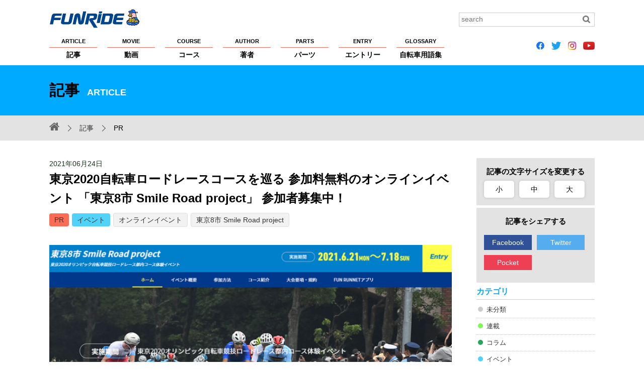

--- FILE ---
content_type: text/html; charset=UTF-8
request_url: https://funride.jp/events/smileroad-project2021/
body_size: 35062
content:
<!DOCTYPE html>
<html lang="ja">
<head>
<meta charset="UTF-8">
<title>東京2020自転車ロードレースコースを巡る 参加料無料のオンラインイベント 「東京8市  Smile Road project」 参加者募集中！【ファンライド】</title>
<meta http-equiv="X-UA-Compatible" content="IE=edge">
<meta name="viewport" content="width=device-width, initial-scale=1, minimum-scale=1.0, maximum-scale=10.0, user-scalable=yes">
<meta name="format-detection" content="telephone=no">

<script>var d=window.document;if(navigator.userAgent.indexOf('iPhone')>-1||navigator.userAgent.indexOf('iPod')>0||navigator.userAgent.indexOf('Android')>0)
d.write('<meta name="viewport" content="width=device-width; initial-scale=1.0;">');else if(navigator.userAgent.indexOf('iPad')>-1||navigator.userAgent.indexOf('Android')>0&&navigator.userAgent.indexOf('Mobile')==-1)
d.write('<meta name="viewport" content="width=1100, maximum-scale=1, user-scalable=0">');</script>

<meta property="og:site_name" content="FUNRiDE">
<meta property="og:title" content="東京2020自転車ロードレースコースを巡る 参加料無料のオンラインイベント 「東京8市  Smile Road project」 参加者募集中！【ファンライド】">
<meta property="og:description" content="




東京2020オリンピック自転車競技ロードレース都内コース体験イベント「東京8市 Smile Road project」の参加者募集中です。



このイベントは東京2020オリンピック自転車…">
<meta property="og:type" content="article">
<meta property="og:url" content="https://funride.jp/events/smileroad-project2021/">
<meta property="og:image" content="https://funride.jp/wp-content/uploads/2021/06/111-9900000000079e3c.png">
<meta property="og:app_id" content="1483798235217349">
<meta name="application-name" content="https://funride.jp/">

<link rel="apple-touch-icon-precomposed apple-touch-icon" href="https://funride.jp/wp-content/themes/funride/common/images/apple-touch-icon.png">
<link rel="shortcut icon" href="https://funride.jp/wp-content/themes/funride/common/images/apple-touch-icon.png">

<link rel="stylesheet" href="https://funride.jp/wp-content/themes/funride/common/css/base_structure.css" media="all">
<link rel="stylesheet" href="https://funride.jp/wp-content/themes/funride/common/css/base_format.css" media="all">
<link rel="stylesheet" href="https://funride.jp/wp-content/themes/funride/common/css/pc.css" media="all">
<link rel="stylesheet" href="https://funride.jp/wp-content/themes/funride/common/css/smart.css" media="all">
<link rel="stylesheet" href="https://funride.jp/wp-content/themes/funride/common/css/smart02.css" media="all">
<link rel="stylesheet" href="https://funride.jp/wp-content/themes/funride/common/css/magnific-popup.css" media="screen">
<link rel="stylesheet" href="https://funride.jp/wp-content/themes/funride/common/css/print.css" media="print">
<link rel="stylesheet" href="https://funride.jp/wp-content/themes/funride/common/css/reset.css" media="all">
<link rel="stylesheet" href="https://funride.jp/wp-content/themes/funride/common/css/font-awesome.min.css">
<link rel="stylesheet" href="https://funride.jp/wp-content/themes/funride/common/css/flexslider.css" media="all">
<link rel="stylesheet" href="https://funride.jp/wp-content/themes/funride/common/css/recommend.css" media="all">

<!--追加-->
<link rel="stylesheet" href="https://ajax.googleapis.com/ajax/libs/jqueryui/1/themes/flick/jquery-ui.css" >
<!--追加-->

<!--[if lt IE 9]> 
<script src="https://funride.jp/wp-content/themes/funride/common/scripts/html5shiv.js"></script>
<script src="https://funride.jp/wp-content/themes/funride/common/scripts/css3-mediaqueries.js"></script>
<![endif]-->

<!-- Google Tag Manager -->
<script>(function(w,d,s,l,i){w[l]=w[l]||[];w[l].push({'gtm.start':
new Date().getTime(),event:'gtm.js'});var f=d.getElementsByTagName(s)[0],
j=d.createElement(s),dl=l!='dataLayer'?'&l='+l:'';j.async=true;j.src=
'https://www.googletagmanager.com/gtm.js?id='+i+dl;f.parentNode.insertBefore(j,f);
})(window,document,'script','dataLayer','GTM-53LJS9R');</script>
<!-- End Google Tag Manager -->

<script async src="https://securepubads.g.doubleclick.net/tag/js/gpt.js"></script>
<script>
  window.googletag = window.googletag || {cmd: []};
  googletag.cmd.push(function() {
    googletag.defineSlot('/2192041/F_all_custom1', [235, 235], 'div-gpt-ad-1574660672910-0').addService(googletag.pubads());
    googletag.defineSlot('/2192041/F_all_custom2', [235, 235], 'div-gpt-ad-1574660718557-0').addService(googletag.pubads());
    googletag.pubads().enableSingleRequest();
    googletag.enableServices();
  });
</script>
<link rel='dns-prefetch' href='//s.w.org' />
		<script type="text/javascript">
			window._wpemojiSettings = {"baseUrl":"https:\/\/s.w.org\/images\/core\/emoji\/12.0.0-1\/72x72\/","ext":".png","svgUrl":"https:\/\/s.w.org\/images\/core\/emoji\/12.0.0-1\/svg\/","svgExt":".svg","source":{"concatemoji":"https:\/\/funride.jp\/wp-includes\/js\/wp-emoji-release.min.js?ver=5.3.2"}};
			!function(e,a,t){var r,n,o,i,p=a.createElement("canvas"),s=p.getContext&&p.getContext("2d");function c(e,t){var a=String.fromCharCode;s.clearRect(0,0,p.width,p.height),s.fillText(a.apply(this,e),0,0);var r=p.toDataURL();return s.clearRect(0,0,p.width,p.height),s.fillText(a.apply(this,t),0,0),r===p.toDataURL()}function l(e){if(!s||!s.fillText)return!1;switch(s.textBaseline="top",s.font="600 32px Arial",e){case"flag":return!c([127987,65039,8205,9895,65039],[127987,65039,8203,9895,65039])&&(!c([55356,56826,55356,56819],[55356,56826,8203,55356,56819])&&!c([55356,57332,56128,56423,56128,56418,56128,56421,56128,56430,56128,56423,56128,56447],[55356,57332,8203,56128,56423,8203,56128,56418,8203,56128,56421,8203,56128,56430,8203,56128,56423,8203,56128,56447]));case"emoji":return!c([55357,56424,55356,57342,8205,55358,56605,8205,55357,56424,55356,57340],[55357,56424,55356,57342,8203,55358,56605,8203,55357,56424,55356,57340])}return!1}function d(e){var t=a.createElement("script");t.src=e,t.defer=t.type="text/javascript",a.getElementsByTagName("head")[0].appendChild(t)}for(i=Array("flag","emoji"),t.supports={everything:!0,everythingExceptFlag:!0},o=0;o<i.length;o++)t.supports[i[o]]=l(i[o]),t.supports.everything=t.supports.everything&&t.supports[i[o]],"flag"!==i[o]&&(t.supports.everythingExceptFlag=t.supports.everythingExceptFlag&&t.supports[i[o]]);t.supports.everythingExceptFlag=t.supports.everythingExceptFlag&&!t.supports.flag,t.DOMReady=!1,t.readyCallback=function(){t.DOMReady=!0},t.supports.everything||(n=function(){t.readyCallback()},a.addEventListener?(a.addEventListener("DOMContentLoaded",n,!1),e.addEventListener("load",n,!1)):(e.attachEvent("onload",n),a.attachEvent("onreadystatechange",function(){"complete"===a.readyState&&t.readyCallback()})),(r=t.source||{}).concatemoji?d(r.concatemoji):r.wpemoji&&r.twemoji&&(d(r.twemoji),d(r.wpemoji)))}(window,document,window._wpemojiSettings);
		</script>
		<style type="text/css">
img.wp-smiley,
img.emoji {
	display: inline !important;
	border: none !important;
	box-shadow: none !important;
	height: 1em !important;
	width: 1em !important;
	margin: 0 .07em !important;
	vertical-align: -0.1em !important;
	background: none !important;
	padding: 0 !important;
}
</style>
	<link rel='stylesheet' id='wp-block-library-css'  href='https://funride.jp/wp-includes/css/dist/block-library/style.min.css?ver=5.3.2' type='text/css' media='all' />
<link rel='https://api.w.org/' href='https://funride.jp/wp-json/' />
<link rel='prev' title='若者応援プロジェクト「四国一周サイクリングChallenge!-2021-」エントリーは7月21日まで。' href='https://funride.jp/events/shikoku-ichi2021/' />
<link rel='next' title='【富士急行】富士急サイクルトレイン　実証実験6月26日（土）よりスタート' href='https://funride.jp/news/fujikyuko-cycle-train-2021/' />
<link rel="canonical" href="https://funride.jp/events/smileroad-project2021/" />
<link rel="alternate" type="application/json+oembed" href="https://funride.jp/wp-json/oembed/1.0/embed?url=https%3A%2F%2Ffunride.jp%2Fevents%2Fsmileroad-project2021%2F" />
<link rel="alternate" type="text/xml+oembed" href="https://funride.jp/wp-json/oembed/1.0/embed?url=https%3A%2F%2Ffunride.jp%2Fevents%2Fsmileroad-project2021%2F&#038;format=xml" />
<script type="text/javascript">
	window._se_plugin_version = '8.1.9';
</script>


<style type="text/css">
	.CateColorother {background-color:#cccccc !important;}
.CateColorserialization {background-color:#81f755 !important;}
.CateColorcolumn {background-color:#27a55e !important;}
.CateColorevents {background-color:#51d2f8 !important;}
.CateColorfeature {background-color:#5c4ed0 !important;}
.CateColorequipment {background-color:#8e9efb !important;}
.CateColorrankings {background-color:#ff6efa !important;}
.CateColorpr {background-color:#f96d56 !important;}
.CateColorannounce {background-color:#f51f1f !important;}
.CateColorinterview {background-color:#FFA500 !important;}
.CateColorlong-term {background-color:#fce1b6 !important;}
.CateColortraining {background-color:#f7d946 !important;}
.CateColornews {background-color:#fbfb84 !important;}
.CateColorreport {background-color:#dedbf5 !important;}
.CateColorclimb-japan {background-color:#ffffff !important;}
.CateColorclimb-japan%e3%83%ac%e3%83%99%e3%83%ab%e5%88%a5%e6%94%bb%e7%95%a5%e6%b3%95 {background-color:#ffffff !important;}
.CateColornewmodel {background-color:#ffffff !important;}
.CateColormt-%e5%af%8c%e5%a3%ab%e3%83%92%e3%83%ab%e3%82%af%e3%83%a9%e3%82%a4%e3%83%a0 {background-color:#ffffff !important;}
.CateCustomColor_movie_movie_cat_event {background-color:#fd62df !important;}
.CateCustomColor_movie_movie_cat_course {background-color:#ffec3d !important;}
.CateCustomColor_movie_movie_cat_technique {background-color:#2eff29 !important;}
.CateCustomColor_movie_movie_cat_training {background-color:#ff8af5 !important;}
.CateCustomColor_movie_movie_cat_part {background-color:#6680ff !important;}
.CateCustomColor_movie_movie_cat_bike {background-color:#75fcff !important;}
.CateCustomColor_movie_movie_cat_maintenance {background-color:#ff967a !important;}
.CateCustomColor_movie_movie_cat_rider {background-color:#a470ff !important;}
.CateCustomColor_course_course_cat_event {background-color:#004cf0 !important;}
.CateCustomColor_course_course_cat_touring {background-color:#00e608 !important;}
.CateCustomColor_course_course_cat_hill_climb {background-color:#ff3838 !important;}
.CateCustomColor_course_course_cat_brevet {background-color:#ec00ff !important;}
.CateCustomColor_course_course_cat_pottering {background-color:#ff9f1a !important;}
.CateCustomColor_course_course_cat_race {background-color:#00f5f1 !important;}
.CateCustomColor_course_course_cat_longride {background-color:#fff805 !important;}
</style>
<link rel="stylesheet" href="https://funride.jp/wp-content/themes/funride/common/css/article/middle.css" media="all" id="chengecss">
<script type="text/javascript">
function setHref( $href ) {
jQuery( '#chengecss' ).attr( 'href', $href );
}
</script>
</head>

<body id="PageTop">
<div id="wrap">
<header>
<div class="HeaderInnerBox clearfix">
<p class="Logo NoExternalLink"><a href="https://funride.jp/"><img src="https://funride.jp/wp-content/themes/funride/common/images/logo.svg" alt="FUNRiDE ファンライド"></a></p>
<div class="search clearfix">
<form method="get" id="searchform" role="search" action="https://funride.jp/"><input type="text" value="" class="Search" name="s" id="s" placeholder="search"><input type="image" id="searchsubmit" alt="検索" src="https://funride.jp/wp-content/themes/funride/common/images/search_icon.gif" class="Btn"></form></div>
<nav class="nav">
<ul class="clearfix NoExternalLink">
<li><a href="https://funride.jp/article/"><span>ARTICLE</span>記事</a></li>
<li><a href="https://funride.jp/movie/"><span>MOVIE</span>動画</a></li>
<li><a href="https://funride.jp/course/"><span>COURSE</span>コース</a></li>
<li><a href="https://funride.jp/author/"><span>AUTHOR</span>著者</a></li>
<li><a href="https://funride.jp/parts/"><span>PARTS</span>パーツ</a></li>
<li><a href="https://funride.jp/entry/"><span>ENTRY</span>エントリー</a></li>
<li><a href="https://funride.jp/glossary/"><span>GLOSSARY</span>自転車用語集</a></li>
</ul><!-- gmenu -->
</nav>

<!--
<ul class="SnsIcon LinkNoIcon clearfix">
<li><a href="https://www.facebook.com/funridepost" class="fa fa-facebook-official">&nbsp;</a></li>
<li><a href="https://twitter.com/funridejp" class="fa fa-twitter">&nbsp;</a></li>
<li><a href="https://www.instagram.com/funridejp/" class="fa fa-instagram">&nbsp;</a></li>
<li><a href="https://www.youtube.com/channel/UCmQL-nE1mGp7XGUodEszDIQ" class="fa fa-youtube-play">&nbsp;</a></li>
</ul>
-->

<ul class="SnsIcon LinkNoIcon clearfix">
<li><a href="https://www.facebook.com/funridepost" class="fa"><img src="https://funride.jp/wp-content/themes/funride/icons/icon_facebook.png" height="16px"></a></li>
<li><a href="https://twitter.com/funridejp" class="fa"><img src="https://funride.jp/wp-content/themes/funride/icons/icon_twitter.png" height="16px"></a></li>
<li><a href="https://www.instagram.com/funridejp/" class="fa"><img src="https://funride.jp/wp-content/themes/funride/icons/icon_instagram.png" height="16px"></a></li>
<li><a href="https://www.youtube.com/channel/UCmQL-nE1mGp7XGUodEszDIQ" class="fa"><img src="https://funride.jp/wp-content/themes/funride/icons/icon_youtube.png" height="16px"></a></li>
</ul>

<dl>
<dt><a href="javascript:void(0);" class="toggle"><span id="panel-btn-icon"></span></a></dt>
<dd>
<nav>
<ul class="clearfix Gyuga Global">
<li><a href="https://funride.jp/article/">記事</a></li>
<li><a href="https://funride.jp/movie/">動画</a></li>
<li><a href="https://funride.jp/course/">コース</a></li>
<li><a href="https://funride.jp/author/">著者</a></li>
<li><a href="https://funride.jp/parts/">パーツ</a></li>
<li><a href="https://funride.jp/entry/">エントリー</a></li>
<li><a href="https://funride.jp/glossary/">自転車用語集</a></li>
<li><a href="https://funride.jp/about/">FUNRiDEについて</a></li>
<li><a href="https://funride.jp/privacy/">プライバシーポリシー</a></li>
<li><a href="https://funride.jp/copyright/">著作権・商標について</a></li>
<li><a href="https://funride.jp/help/">ヘルプ</a></li>
<li><a href="https://funride.jp/sponsorship/">大会主催者の方へ</a></li>
<li><a href="https://funride.jp/advertising/">広告掲載希望の方へ</a></li>
<li><a href="https://funride.jp/sitemap/">サイトマップ</a></li>
<li><a href="https://runnet.jp/help/contact/mailConfirmInquiryAction.do?command=mail&&categoryCode1=01&&categoryCode2=02" target="_blank">お問い合わせ</a></li>
</ul><!-- gmenu -->

<!--
<ul class="SnsIcon LinkNoIcon clearfix">
<li><a href="https://www.facebook.com/funridepost" class="fa fa-facebook-official">&nbsp;</a></li>
<li><a href="https://twitter.com/funridejp" class="fa fa-twitter">&nbsp;</a></li>
<li><a href="https://www.instagram.com/funridejp/" class="fa fa-instagram">&nbsp;</a></li>
<li><a href="https://www.youtube.com/channel/UCmQL-nE1mGp7XGUodEszDIQ" class="fa fa-youtube-play">&nbsp;</a></li>
</ul>
-->

<ul class="SnsIcon LinkNoIcon clearfix">
<li><a href="https://www.facebook.com/funridepost" class="fa"><img src="https://funride.jp/wp-content/themes/funride/icons/icon_facebook.png" height="24px"></a></li>
<li><a href="https://twitter.com/funridejp" class="fa"><img src="https://funride.jp/wp-content/themes/funride/icons/icon_twitter.png" height="24px"></a></li>
<li><a href="https://www.instagram.com/funridejp/" class="fa"><img src="https://funride.jp/wp-content/themes/funride/icons/icon_instagram.png" height="24px"></a></li>
<li><a href="https://www.youtube.com/channel/UCmQL-nE1mGp7XGUodEszDIQ" class="fa"><img src="https://funride.jp/wp-content/themes/funride/icons/icon_youtube.png" height="24px"></a></li>
</ul>

</nav>
<div class="searchOuter"><div class="search clearfix">
<form method="get" id="searchform02" role="search" action="https://funride.jp/">
<input type="text" value="" class="Search" name="s" id="s02" placeholder="search">
<p>
<input type="image" id="searchsubmit02" alt="検索" src="https://funride.jp/wp-content/themes/funride/common/images/search_icon_sp.gif" class="Btn">
</p>
</form>
</div></div>
</dd>
</dl>
</div>
</header><div class="TitleBox">
<div class="ContentTitle">記事<span>ARTICLE</span></div>
</div>
<!-- TitleBox -->
<div class="Pankuzu clearfix">
<div>
<ul>
<li class="Home NoExternalLink"><a href="https://funride.jp/" class="fa fa-home"></a></li>
<li><a href="https://funride.jp/article/">記事</a></li>
<li class="CateList">PR</li>
</ul>
</div>
</div>
<div class="BaseContent clearfix">
<div class="LeftContent CommonLeftCont clearfix">
<article class="CommonPage clearfix">
<p class="Date">
2021年06月24日</p>
<h1 class="PartsPageTitle">
東京2020自転車ロードレースコースを巡る 参加料無料のオンラインイベント 「東京8市  Smile Road project」 参加者募集中！</h1>
<div class="CaTag">
<a href="https://funride.jp/category/pr/" class="CateColorpr">PR</a><a href="https://funride.jp/category/events/" class="CateColorevents">イベント</a><a class="parts_tag" href="https://funride.jp/tag/%e3%82%aa%e3%83%b3%e3%83%a9%e3%82%a4%e3%83%b3%e3%82%a4%e3%83%99%e3%83%b3%e3%83%88/" rel="tag">オンラインイベント</a><a class="parts_tag" href="https://funride.jp/tag/%e6%9d%b1%e4%ba%ac8%e5%b8%82-smile-road-project/" rel="tag">東京8市 Smile Road project</a></div>
<div class="SingleBody">
<div class="MainImg">
<img src="https://funride.jp/wp-content/uploads/2021/06/111-9900000000079e3c-840x393.png" class="attachment-medium size-medium wp-post-image" alt="" srcset="https://funride.jp/wp-content/uploads/2021/06/111-9900000000079e3c-840x393.png 840w, https://funride.jp/wp-content/uploads/2021/06/111-9900000000079e3c-768x359.png 768w, https://funride.jp/wp-content/uploads/2021/06/111-9900000000079e3c.png 900w" sizes="(max-width: 840px) 100vw, 840px" /></div>


<!-- ここを追加 -->
<!-- データの取得部分 -->
<!-- ここまで -->

<p></p>



<p>東京2020オリンピック自転車競技ロードレース都内コース体験イベント「東京8市 Smile Road project」の参加者募集中です。<br></p>



<p>このイベントは東京2020オリンピック自転車競技ロードレースの都内コースをセパレートし「都内全体コース」と「セパレートコース」など5つのコースメニューから、お好きなコースを選択して、自転車（ランニングやウォーキングでの参加も可）でオリンピックコースを楽しみながら巡っていただくオンラインイベントです。</p>



<p>専用アプリを使って各コース周辺にチェックポイントを複数設け、全ポイント制覇を目指します。</p>



<p class="has-background has-pale-cyan-blue-background-color">コース紹介は<a href="http://runnet.jp/mail/u/l?p=IE94oi4oHWa9c07ZRC1t_QZ">こちら</a>。</p>



<figure class="wp-block-image"><a href="http://runnet.jp/mail/u/l?p=IE94oi4oHWYwbBpeCAXvLgZ"><img src="http://runnet.jp/project/funride/htmlmail/202106_276/331-9900000000079e3c.png" alt=""/></a></figure>



<p><strong>コースは「オネカン」。トレーニング＆イベント参加を楽しもう！</strong><br>５つあるコースは東京2020自転車競技ロードレースの東京都内のコースから区分されたもの。都内から一路富士山麓をめざす東京2020のコースのうち、都内のコースの大半はオネカン（都道尾根幹線道路）で構成されています。<br>言うまでもなくサイクリストにとって「オネカン」はトレーニングの聖地。トレーニングを兼ねてコースを走りながらチェックポイント巡りが楽しめる一石二鳥のイベントです（上の画像クリックでコース紹介ページへ）。</p>



<p><strong>◆５つのコース<br>(1)東京2020オリンピック自転車競技ロードレース・都内制覇コース（全長38km）</strong>スタート地点：武蔵野の森公園 ／ ゴール地点：オリンピック自転車競技ロードレース横断幕（町田市）JA町田市境支店付近</p>



<p><strong>(2)セレモニアルスタートコース＜調布市・三鷹市・小金井市・府中市エリア＞（全長7.1km）</strong>スタート地点：武蔵野の森公園 ／ ゴール地点：府中駅</p>



<p><strong>(3)リアルスタートコース＜府中市・稲城市エリア＞（全長9.1km）</strong>スタート地点：府中駅 ／ ゴール地点：稲城市立若葉台小学校</p>



<p><strong>(4)オネカン堪能コース＜稲城市・多摩市エリア＞（全長11.7km）</strong>スタート地点：稲城市立若葉台小学校 ／ ゴール地点：多摩センター駅</p>



<p><strong>(5)東京都ラストコース＜多摩市・八王子市・町田市エリア＞（全長9.7km）</strong>スタート地点：多摩センター駅 ／ ゴール地点：オリンピック自転車競技ロードレース横断幕（町田市）JA町田市境支店付近</p>



<figure class="wp-block-image"><a href="http://runnet.jp/mail/u/l?p=IE94oi4oHWa7eZ_aBjfhpAZ"><img src="http://runnet.jp/project/funride/htmlmail/202106_276/44-9903cf03cf04513c.png" alt=""/></a></figure>



<p>ホームページではコース沿道の推奨ポイントも紹介しています（写真クリックでホームページコース紹介ページへ※下部へのスクロールで推奨ポイントをご確認いただけます）</p>



<p><strong>大会名</strong>：東京8市Smile Road project　東京2020オリンピック自転車競技ロードレース都内コース体験イベント<br><br><strong>主催</strong>：東京2020オリンピック自転車競技ロードレース8市合同連絡会</p>



<p><strong>運営協力</strong>：株式会社アールビーズ<br><br><strong>開催日</strong>：2021年6月21日（月）〜7月18日（日）<br><br><strong>申込期間</strong>：7月16日（金）23:59まで<br><br><strong>参加特典</strong>：完走証・抽選による景品贈呈<br><br><strong>参加料</strong>：無料<br><br>※専用アプリのダウンロードが必要です。<br><br>関連URL<br><a href="http://runnet.jp/mail/u/l?p=IE94oi4oHWZCCMmMW3CyAwZ">東京8市Smile Road projectホームページ（エントリーもこちらから）</a><br></p>
</div><!-- SingleBody -->

<section class="ArticleAuthorBox clearfix">
<h2>著者プロフィール</h2>
<img alt='ファンライド編集部' src='https://funride.jp/wp-content/uploads/2015/10/41980ada22f4377fd4f2cdfdd6ce70b6.png' class='avatar avatar-360 photo' height='360' width='360' /><div>
<h3><a href="https://funride.jp/author/funride_staff">ファンライド編集部</a><span>ふぁんらいど へんしゅうぶ</span></h3>
<p>FUNRiDEでの情報発信、WEEKLY FUNRiDE（メールマガジン）の配信、Mt.富士ヒルクライムをはじめとしたファンライドイベントへの企画協力など幅広く活動中。もちろん編集部員は全員根っからのサイクリスト。</p>
</div>
</section><!-- ArticleAuthorBox -->


</article>
</div><!-- LeftContent -->

<div class="RightContent">
<div class="FontSizeBox">
    <h2>記事の文字サイズを変更する</h2>
    <ul class="clearfix">
        <li class="small" onclick="setHref('https://funride.jp/wp-content/themes/funride/common/css/article/small.css');">小</li>
        <li class="middle" onclick="setHref('https://funride.jp/wp-content/themes/funride/common/css/article/middle.css');">中</li>
        <li class="large" onclick="setHref('https://funride.jp/wp-content/themes/funride/common/css/article/large.css');">大</li>
    </ul>
</div><!-- FontSizeBox -->


<div class="SnsBtnBox">
    <h2>記事をシェアする</h2>
    <ul id="share" class="NoExternalLink clearfix">
                <li class="facebook"><!-- span class="facebook_count"></span --><a href="https://www.facebook.com/share.php?u=https://funride.jp/events/smileroad-project2021/&t=東京2020自転車ロードレースコースを巡る 参加料無料のオンラインイベント 「東京8市  Smile Road project」 参加者募集中！" target="_blank">Facebook</a></li>

        <li class="twitter"><a href="https://twitter.com/share?url=https://funride.jp/events/smileroad-project2021/&text=東京2020自転車ロードレースコースを巡る 参加料無料のオンラインイベント 「東京8市  Smile Road project」 参加者募集中！" target="_blank">Twitter</a></li>
        <li class="pocket"><a href="https://getpocket.com/edit?url=https://funride.jp/events/smileroad-project2021/&title=東京2020自転車ロードレースコースを巡る 参加料無料のオンラインイベント 「東京8市  Smile Road project」 参加者募集中！" target="_blank">Pocket</a></li>
    </ul>
    <script src="https://code.jquery.com/jquery-2.2.4.min.js" integrity="sha256-BbhdlvQf/xTY9gja0Dq3HiwQF8LaCRTXxZKRutelT44=" crossorigin="anonymous"></script>
    <script type="text/javascript">
        //Facebookシェア数を取得（第1引数：URL、第2引数：表示箇所のCSSセレクタ）
        function fetch_facebook_count(url, selector) {
            jQuery.ajax({
                url:'https://graph.facebook.com/',
                dataType:'jsonp',
                timeout: 10000, //10sec
                data:{ id:url }
            }).done(function(res){
                if (typeof(res.share) === 'undefined') {
                    jQuery(selector).text('0');
                } else {
                    jQuery(selector).text(res.share.share_count || 0);
                }
            }).fail(function(){
                jQuery(selector).text('0');
            });
        }
        (function($){
            fetch_facebook_count('https://funride.jp/events/smileroad-project2021/', '.facebook_count');
        })(jQuery);
    </script>
</div><!-- SnsBtnBox -->
<!-- div class="ViewsBox">
    <php if(function_exists('the_views')) { the_views(); }>
</div -->
<style>ul.ArticleList .CateColorother a::before {background-color:#cccccc;}
ul.ArticleList .CateColorserialization a::before {background-color:#81f755;}
ul.ArticleList .CateColorcolumn a::before {background-color:#27a55e;}
ul.ArticleList .CateColorevents a::before {background-color:#51d2f8;}
ul.ArticleList .CateColorfeature a::before {background-color:#5c4ed0;}
ul.ArticleList .CateColorequipment a::before {background-color:#8e9efb;}
ul.ArticleList .CateColorrankings a::before {background-color:#ff6efa;}
ul.ArticleList .CateColorpr a::before {background-color:#f96d56;}
ul.ArticleList .CateColorannounce a::before {background-color:#f51f1f;}
ul.ArticleList .CateColorinterview a::before {background-color:#FFA500;}
ul.ArticleList .CateColorlong-term a::before {background-color:#fce1b6;}
ul.ArticleList .CateColortraining a::before {background-color:#f7d946;}
ul.ArticleList .CateColornews a::before {background-color:#fbfb84;}
ul.ArticleList .CateColorreport a::before {background-color:#dedbf5;}
ul.ArticleList .CateColorclimb-japan a::before {background-color:#ffffff;}
ul.ArticleList .CateColorclimb-japan%e3%83%ac%e3%83%99%e3%83%ab%e5%88%a5%e6%94%bb%e7%95%a5%e6%b3%95 a::before {background-color:#ffffff;}
ul.ArticleList .CateColornewmodel a::before {background-color:#ffffff;}
ul.ArticleList .CateColormt-%e5%af%8c%e5%a3%ab%e3%83%92%e3%83%ab%e3%82%af%e3%83%a9%e3%82%a4%e3%83%a0 a::before {background-color:#ffffff;}
</style><aside>
<h2>カテゴリ</h2>
<ul class="ArticleList NoExternalLink">
<li class="CateColorother"><a href="https://funride.jp/category/other/">未分類</a></li><li class="CateColorserialization"><a href="https://funride.jp/category/serialization/">連載</a></li><li class="CateColorcolumn"><a href="https://funride.jp/category/column/">コラム</a></li><li class="CateColorevents"><a href="https://funride.jp/category/events/">イベント</a></li><li class="CateColorfeature"><a href="https://funride.jp/category/feature/">特集</a></li><li class="CateColorequipment"><a href="https://funride.jp/category/equipment/">機材・インプレッション</a></li><li class="CateColorrankings"><a href="https://funride.jp/category/rankings/">ランキング</a></li><li class="CateColorpr"><a href="https://funride.jp/category/pr/">PR</a></li><li class="CateColorannounce"><a href="https://funride.jp/category/announce/">告知</a></li><li class="CateColorinterview"><a href="https://funride.jp/category/interview/">インタビュー</a></li><li class="CateColorlong-term"><a href="https://funride.jp/category/long-term/">ロングターム</a></li><li class="CateColortraining"><a href="https://funride.jp/category/training/">トレーニング</a></li><li class="CateColornews"><a href="https://funride.jp/category/news/">ニュース</a></li><li class="CateColorreport"><a href="https://funride.jp/category/report/">レポート</a></li><li class="CateColorclimb-japan"><a href="https://funride.jp/category/climb-japan/">CLIMB JAPAN</a></li><li class="CateColorclimb-japan%e3%83%ac%e3%83%99%e3%83%ab%e5%88%a5%e6%94%bb%e7%95%a5%e6%b3%95"><a href="https://funride.jp/category/climb-japan%e3%83%ac%e3%83%99%e3%83%ab%e5%88%a5%e6%94%bb%e7%95%a5%e6%b3%95/">CLIMB JAPANレベル別攻略法</a></li><li class="CateColornewmodel"><a href="https://funride.jp/category/newmodel/">ニューモデル</a></li><li class="CateColormt-%e5%af%8c%e5%a3%ab%e3%83%92%e3%83%ab%e3%82%af%e3%83%a9%e3%82%a4%e3%83%a0"><a href="https://funride.jp/category/mt-%e5%af%8c%e5%a3%ab%e3%83%92%e3%83%ab%e3%82%af%e3%83%a9%e3%82%a4%e3%83%a0/">Mt.富士ヒルクライム</a></li></ul>
</aside><aside>
<h2>アクセスランキング</h2>
<ul class="AccessRacking NoExternalLink">

<li class="Ranking01 clearfix"><a href="https://funride.jp/news/rta2026/">“TDFに出場する選手の輩出”を新目標に。RTA報告会で浅田顕が語った3年の成果と課題</a></li>
<li class="Ranking02 clearfix"><a href="https://funride.jp/news/gct2025/">青空の湾岸エリアにサイクリストが虹をかける！　「レインボーライド2025」／GCTはBike New Yorkとのパートナーシップ協定締結</a></li>
<li class="Ranking03 clearfix"><a href="https://funride.jp/column/koyama-tomoya11/">TOMOYAの「どすこい」サイクリング Vol.11 プロサイクリストにとって冬場の聖地？スペイン　カルぺの実態に迫る！</a></li>







</ul>
<h2>動画</h2>
<p class="SideBanner"><a href="https://funride.jp/movie/"><img src="https://funride.jp/wp-content/themes/funride/common/images/banner02.jpg" alt="動画を見る"></a></p>
</aside><ul class="Banner">
<li>
<!-- /2192041/F_all_custom1 -->
<div id='div-gpt-ad-1574660672910-0'>
  <script>
    googletag.cmd.push(function() { googletag.display('div-gpt-ad-1574660672910-0'); });
  </script>
</div>
</li>
<li>
<!-- /2192041/F_all_custom2 -->
<div id='div-gpt-ad-1574660718557-0'>
  <script>
    googletag.cmd.push(function() { googletag.display('div-gpt-ad-1574660718557-0'); });
  </script>
</div>
</li>
<li>
</li>
</ul></div><!-- RightContent --> 
</div><!-- BaseContent -->

<footer id="footer">
<div class="FooterInnerBox">
<ul class=" clearfix">
<li><a href="https://funride.jp/about/">FUNRiDEについて</a></li>
<li><a href="http://runners.co.jp/privacy/">プライバシーポリシー</a></li>
<li><a href="https://funride.jp/copyright/">著作権・商標について</a></li>
<li><a href="https://funride.jp/help/">ヘルプ</a></li>
<li><a href="https://funride.jp/sitemap/">サイトマップ</a></li>
<li><a href="https://funride.jp/sponsorship/">大会主催者の方へ</a></li>
<li><a href="https://funride.jp/advertising/">広告掲載希望の方へ</a></li>
<li><a href="https://runnet.jp/help/contact/inputInquiryAction.do?command=init&categoryCode1=09&categoryCode2=17" target="_blank">お問い合わせ</a></li>
</ul>
<p class="Copy">&copy; R-bies, Co., Ltd. All right reserved.</p>
</div><!-- FooterInnerBox -->
</footer>
<p class="pagetop"><a href="#PageTop">▲</a></p></div><!-- wrap -->

<script type="text/javascript" src="https://funride.jp/wp-content/themes/funride/common/scripts/jquery.js"></script>
<script type="text/javascript" src="https://funride.jp/wp-content/themes/funride/common/scripts/yuga.js" charset="utf-8"></script>
<script type="text/javascript" src="https://funride.jp/wp-content/themes/funride/common/scripts/magnific-popup.js"></script>
<script type="text/javascript" src="https://funride.jp/wp-content/themes/funride/common/scripts/magnific-popup-2nd.js"></script>
<script type="text/javascript" src="https://funride.jp/wp-content/themes/funride/common/scripts/smart.js" async defer></script>
<script type="text/javascript" src="https://funride.jp/wp-content/themes/funride/common/scripts/respond.src.js" async defer></script>
<script type="text/javascript" src="https://funride.jp/wp-content/themes/funride/common/scripts/footerFixed.js" async defer></script>

<script src="https://ajax.googleapis.com/ajax/libs/jqueryui/1/jquery-ui.min.js"></script>
<script src="https://ajax.googleapis.com/ajax/libs/jqueryui/1/i18n/jquery.ui.datepicker-ja.min.js"></script>
<script src="/wp-content/themes/funride/common/scripts/search.js"></script>
<script>
  $(function() {
	$("#datepicker1").datepicker();
	$("#datepicker2").datepicker();
  });
</script>

<script type="text/javascript">
$(document).ready(function() {
    var pagetop = $('.pagetop');
    $(window).scroll(function () {
        if ($(this).scrollTop() > 100) {
            pagetop.fadeIn();
        } else {
            pagetop.fadeOut();
        }
    });
    pagetop.click(function () {
        $('body, html').animate({ scrollTop: 0 }, 500);
        return false;
    });
});
</script>

<!-- Google Tag Manager (noscript) -->
<noscript><iframe src="https://www.googletagmanager.com/ns.html?id=GTM-53LJS9R"
height="0" width="0" style="display:none;visibility:hidden"></iframe></noscript>
<!-- End Google Tag Manager (noscript) -->

<!-- GoogleAnalytics(analytics.js)
<script type="text/javascript">
  (function(i,s,o,g,r,a,m){i['GoogleAnalyticsObject']=r;i[r]=i[r]||function(){
  (i[r].q=i[r].q||[]).push(arguments)},i[r].l=1*new Date();a=s.createElement(o),
  m=s.getElementsByTagName(o)[0];a.async=1;a.src=g;m.parentNode.insertBefore(a,m)
  })(window,document,'script','//www.google-analytics.com/analytics.js','ga');

  ga('create', 'UA-1874132-13', 'auto');
  ga('send', 'pageview');
</script>
--><script type="text/javascript">
$(function(){
$(".FontSizeBox li").click(function(){
$(".FontSizeBox li").removeClass("current");
var fontCss = $(this).attr("class");
$(this).addClass("current");
});
});
</script>
</body>
</html>

--- FILE ---
content_type: text/html; charset=utf-8
request_url: https://www.google.com/recaptcha/api2/aframe
body_size: 268
content:
<!DOCTYPE HTML><html><head><meta http-equiv="content-type" content="text/html; charset=UTF-8"></head><body><script nonce="pLq6324Gm6L9AU0wKnm5Yg">/** Anti-fraud and anti-abuse applications only. See google.com/recaptcha */ try{var clients={'sodar':'https://pagead2.googlesyndication.com/pagead/sodar?'};window.addEventListener("message",function(a){try{if(a.source===window.parent){var b=JSON.parse(a.data);var c=clients[b['id']];if(c){var d=document.createElement('img');d.src=c+b['params']+'&rc='+(localStorage.getItem("rc::a")?sessionStorage.getItem("rc::b"):"");window.document.body.appendChild(d);sessionStorage.setItem("rc::e",parseInt(sessionStorage.getItem("rc::e")||0)+1);localStorage.setItem("rc::h",'1768600062916');}}}catch(b){}});window.parent.postMessage("_grecaptcha_ready", "*");}catch(b){}</script></body></html>

--- FILE ---
content_type: text/css
request_url: https://funride.jp/wp-content/themes/funride/common/css/smart.css
body_size: 64068
content:
/*10px＝77%
/*11px＝85%
/*12px＝93%
/*13px＝100%
/*14px＝108%
/*15px＝116%
/*16px＝124%
/*17px＝131%
/*18px＝139%
/*19px＝147%
/*20px＝154%
/*21px＝162%
/*22px＝170%
/*23px＝177%
/*24px＝185%
/*25px＝193%

/* ---------------------------------------------------------------- */
@media screen and (max-width: 640px) {

body {
	font-size: 1.5em;
	line-height: 1.5;
	font-family: ArialMT, "Hiragino Kaku Gothic ProN", "ヒラギノ角ゴ ProN W3", メイリオ, sans-serif;
	-webkit-text-size-adjust: 100%; /* フォントサイズ自動調整 */  
    margin-left:auto;
    margin-right:auto;
    max-width: 640px;
	overflow-x: hidden;
}

p{font-size: 1.5rem;line-height: 1.6;}
table{font-size: 1.4rem;line-height: 1.5;}

*{word-break: break-all;/* 意図しない横幅が出ないように画面幅で強制改行を有効にする */}

a,div,img,ul,li,ol,dt,dl,dd,span,
h1,h2,h3,h4,h5,h6,h7,h8,
article,aside,canvas,details,figcaption,figure,
header,footer,hgroup,menu,nav,section,summary,input,textarea {
	-webkit-box-sizing: border-box;
    box-sizing: border-box; 
}

/* header */

header {width:100%;background:#fff;}
header div.HeaderInnerBox{position:relative;margin:0 auto;width:100%;height:60px;}

header div.HeaderInnerBox p.MenuBtn{ display:none;}
.togmenu {display:none;}

header .Logo{ position:absolute; top:15px; left:50%; width:140px; margin-left:-70px;}
header nav.nav { position:absolute; bottom:10px; left:0px;}

header nav.nav ul{display:none;}
header ul.SnsIcon{ display:none;}
header div.search{ display:none;}

header dl{}
header dl dt{position:absolute; top:5px; left:2%;}
header dl dt a{
	display:block;
	 height:50px; width:50px;
	 padding:0px;
	-webkit-transition: all 0.2s ease-in-out;
	-moz-transition: all 0.2s ease-in-out;
	-o-transition: all 0.2s ease-in-out;
	-ms-transition: all 0.2s ease-in-out;
	transition: all 0.2s ease-in-out;
	}
	
header dl dt a{ text-decoration:none; }
header dl dt a:hover{}

header dl dt a span{
	display: block;
	position: absolute;
	top: 50%;
	left: 50%;
	width: 25px;
	height: 2px;
	margin: -1px 0 0 -13px;
	background: #004896;
	transition: .2s;
}

header dl dt a span:before, header dl dt a span:after{
  display: block;
  content: "";
  position: absolute;
  top: 50%;
  left: 0;
  width: 25px;
  height: 2px;
  background: #004896;
  transition: .3s;
}
header dl dt a span:before{margin-top: -8px;}
header dl dt a span:after{margin-top: 6px;}

header dl dt a.ToggleOpen span,
header dl dt a.toggleFirst span{background: transparent;}

header dl dt a.ToggleOpen span:before,
header dl dt a.toggleFirst span:before{margin-top: 0;transform: rotate(-45deg);-webkit-transform: rotate(-45deg);}
header dl dt a.ToggleOpen span:after,
header dl dt a.toggleFirst span:after{margin-top: 0;transform: rotate(-135deg);-webkit-transform: rotate(-135deg);}

header dl dd{ z-index:999; position:absolute; top:60px; width:100%; background:#00aaff; padding:6px 0% 0px;display:none;}
header dl dd ul{
	width:100%;
	padding:0px 3% 10px;
	}
	
header dl dd ul.Global li{ float:left; margin:10px 1% 0px; width:48%;}
header dl dd ul.Global li a{ position: relative;display:block; padding:10px 0%; color:#000 !important; background-color:#fff;border-radius:4px; text-align:center;
-moz-box-shadow: 0px 0px 3px #000;-webkit-box-shadow: 0px 0px 5px #006394;}
header dl dd ul.Global li a{ background-position: 8% center;}

header dl dd ul a:hover{ text-decoration:none;}

header dl dd ul.SnsIcon{ display:inline-block;}
header dl dd ul.SnsIcon li{ float:left; width:23%; margin:0px 1% 0px;}
header dl dd ul.SnsIcon li a{ display:block; padding:15px 0%; color:#000 !important; background-color:#fff;border-radius:4px; text-align:center;
-moz-box-shadow: 0px 0px 3px #000;-webkit-box-shadow: 0px 0px 5px #006394; font-size:2.5rem; color:#00aaff !important;}

header dl dd div.searchOuter{ width:100%; padding:20px 4%; background-color:#008fd6;}
header dl dd div.search{ display:inline-block; position:relative; width:100%;border:solid 1px #004f77; background-color:#fff;}
header dl dd div.search input.Search{ border-radius:0px; width:100%; border: none;-webkit-appearance: none; padding:6px; height:40px;}
header dl dd div.search p{ position:absolute; top:0px; right:0px; overflow:hidden;}
header dl dd div.search input.Btn{ border:none; background-color:#fff; height:40px; background-size:50%; }

/* Slider */

div.flexsliderOuter{ background-color:#99ddff; width:100%;}
div.flexsliderOuter div.flexslider{ width:100%;  margin:0 auto;}
div.flexsliderOuter div.flexslider ul li{ width:100%;}
div.flexsliderOuter div.flexslider ul li div.SumPhoto{ width:100%;text-align:left;}
div.flexsliderOuter div.flexslider ul li div.SumPhoto img{ width:100%; height:auto; overflow:hidden; -ms-interpolation-mode: bicubic;}

div.flexsliderOuter div.flexslider ul li div.Body{padding:0px 0px 20px; width:100%;}
div.flexsliderOuter div.flexslider ul li div.Body div.Category{z-index:50;height:30px; line-height:30px;padding:0px 4%;}
div.flexsliderOuter div.flexslider ul li div.Body h2{ font-size:1.6rem; line-height:2.0rem; font-weight:bold; margin:15px 4% 0px;}
div.flexsliderOuter div.flexslider ul li div.Body p.Date{ padding:6px 4% 8px; font-weight:bold;}
div.flexsliderOuter div.flexslider ul li div.Body p.Txt{ margin:0px 4% 20px; line-height:1.8rem;}
div.flexsliderOuter div.flexslider ul li div.Body p.Link{ margin:0 auto; width:88%;}
div.flexsliderOuter div.flexslider ul li div.Body a{ //display:block; position:relative; background-color:#f76d5b; text-align:center; color:#fff; font-size:1.8rem; padding:8px 0px; border-radius:6px;}
div.flexsliderOuter div.flexslider ul li div.Body a{ display:block; position:relative; background-color:#f76d5b; text-align:center; color:#fff; font-size:1.8rem; padding:8px 0px; border-radius:6px;}
div.flexsliderOuter div.flexslider ul li div.Body a::before {
  content: "";
  display: inline-block;
  border: 7px solid transparent;
  border-left-color: #fff;
  position: absolute;
  right: 12px;
  top: 50%;
  margin-top: -7px;
  -webkit-transition: all 0.3s ease-in-out;
  -moz-transition: all 0.3s ease-in-out;
  -o-transition: all 0.3s ease-in-out;
  -ms-transition: all 0.3s ease-in-out;
  transition: all 0.3s ease-in-out;
}

.flex-direction-nav a.flex-prev:before {left: 14px;}
.flex-direction-nav a.flex-next:before {right:14px;}
.flex-direction-nav a.flex-prev:after {left: 18px;}
.flex-direction-nav a.flex-next:after {right:18px;}
.flex-direction-nav .flex-prev {left:2%; }
.flex-direction-nav .flex-next {right:2%;}

div.flexsliderOuter div.flexslider ul li div.Body a:hover{ background-color:#fb8879;}
.flex-control-nav { display:none !important;}
.flex-direction-nav a {
  width: 34px !important;
  height: 34px !important;
  border-radius:17px !important;
  top: 90px !important;
  opacity:0.6;
}

div.Emergency{ background-color:#00aaff; padding:12px; text-align:left;}
div.Emergency p{ width:96%; margin:0 auto; color:#fff;}
div.Emergency p a{ color:#fff; display:block;}

/* main */

div.BaseContent{margin:0 auto;padding:15px 0% 30px; width:100%; text-align:center;}

div.BaseContent div.LeftContent{width:100%; padding:0px 3%;}
div.BaseContent div.CommonLeftCont{width:100%; padding:0px 0% !important;}

div.BaseContent div.LeftContent .PageTitle{ font-size:2.0rem; font-weight:bold; text-align:left; color:#00aaff; margin-bottom:15px; padding:0 3%;}
div.BaseContent div.LeftContent article.TopPage{ padding-bottom:30px;}
div.BaseContent div.LeftContent article.TopPage section{ width:100%; padding-bottom:40px; text-align:left;}
div.BaseContent div.LeftContent article.TopPage section a{ color:#000;}
div.BaseContent div.LeftContent article.TopPage section a:hover img,
div.BaseContent div.LeftContent article.TopPage section a:hover h3,
div.BaseContent div.LeftContent article.TopPage section a:hover p{ opacity:0.7;}
div.BaseContent div.LeftContent article.TopPage section img{ width:100%; height:auto; overflow:hidden;border-radius:6px;-ms-interpolation-mode: bicubic;  z-index:1;}
div.BaseContent div.LeftContent article.TopPage section h3{ font-size:2.0rem; line-height:2.6rem; font-weight:bold; margin-top:-15px;}
div.BaseContent div.LeftContent article.TopPage section p.Date{ margin:8px 0px 8px; font-size:1.3rem;}
div.BaseContent div.LeftContent article.TopPage section p.Txt{ line-height:1.8rem;}
div.BaseContent div.LeftContent article.TopPage section span.Category{ position:relative; top:-45px; left:-5px; display:inline-block; font-size:1.4rem; font-weight:bold;  height:30px; line-height:30px; padding:0px 15px; z-index:5;
border-top-right-radius:5px; border-bottom-right-radius:5px; white-space: nowrap; max-width:95%;}

div.BaseContent div.LeftContent article.TopPage section span.Category::before{
  content: "";
  display: inline-block;
  border-left: 5px solid transparent;
  border-top: 5px solid #333;
  position: absolute;
  left: 0px;
  bottom:-5px;
}

div.BaseContent div.LeftContent p.MoreBtn a{ position:relative; display:block; text-align:center; background-color:#00aaff; font-size:1.6rem; font-weight:bold; border-radius:5px; color:#fff; padding:10px 0px;}
div.BaseContent div.LeftContent p.MoreBtn a::before{
	display: block;
	content: '';
	position: absolute;
	top: 50%;
	right:3%;
	margin-top:-5px;
	width: 10px;
	height: 10px;
	border-right: 2px solid #fff;
	border-bottom: 2px solid #fff;
	-webkit-transform: rotate(-45deg);
	transform: rotate(-45deg);
}

div.BaseContent div.RightContent{width:100%; padding:20px 0% 0px;}
/* div.BaseContent div.RightContent aside h2{ color:#00aaff; font-size:2.2rem; font-weight:bold; padding-bottom:3px; margin-bottom:25px; border-bottom:1px solid #ccc;}*/
div.BaseContent div.RightContent aside h2{ color:#fff; font-size:1.8rem; font-weight:bold; padding:8px 0px; margin:0px 0% 8px; background-color:#004896;}
div.BaseContent div.RightContent aside ul.AccessRacking{ margin-bottom:0px; padding:0px 0%;}
div.BaseContent div.RightContent aside ul.AccessRacking li{ position:relative; padding:6px 4%; border-bottom:1px dotted #ccc;}
div.BaseContent div.RightContent aside ul.AccessRacking li a{ float:left; width:84%; color:#000; padding-left:8px; text-align:left;}
div.BaseContent div.RightContent aside ul.AccessRacking li a:hover{ text-decoration:underline;}
div.BaseContent div.RightContent aside ul.AccessRacking li::before{
  display:inline-block;
  float:left;
  text-align:center;
  width:36px; 
  height:36px;
  line-height:36px;
  border-radius:4px;
  color:#fff;
  font-size:2.1rem;
	}

div.BaseContent div.RightContent p.SideBanner{width:100%; padding:0px; margin-top:-10px;}
div.BaseContent div.RightContent p.SideBanner img{width:100%; height:auto;}

div.BaseContent div.RightContent ul.Banner{width:100%; padding-top:30px; margin-top:0px; border-top:1px solid #ccc; }
div.BaseContent div.RightContent ul.Banner li{ margin-bottom:15px;}
div.BaseContent div.RightContent ul.Banner div{width:100% !important; height:auto;}

/* -------------------------------------------------- */
/* CommonPage */
/* -------------------------------------------------- */

div.TitleBox{ width:100%; background-color:#00aaff; height:80px; text-align:center; overflow:hidden;}
div.TitleBox .ContentTitle{ width:100%;font-size:2.0rem; font-weight:bold; color:#000; padding:20px 0px; line-height:1.8rem;}
div.TitleBox .ContentTitle span{ display:block; margin-top:8px;color:#fff; font-size:1.4rem;}
div.TitleBox .ContentTitlePage{ width:100%;font-size:2.0rem; font-weight:bold; color:#000; line-height:80px;}

div.Pankuzu{ width:100%; background-color:#e3e3e3; height:40px;}
div.Pankuzu div{ width:100%; margin:0 auto; height:40px; line-height:40px; overflow: auto;}

div.Pankuzu ul{ padding:0px 3%; height:40px !important;}
div.Pankuzu ul li{ position:relative; display:table-cell; padding:0px 22px 0px 0px; white-space: nowrap; height:40px !important;}
div.Pankuzu ul li:before{
	display: block;
	content: '';
	position: absolute;
	top: 50%;
	margin-top:-4px;
	right:10px;
	width: 8px;
	height: 8px;
	border-right: 1px solid #555;
	border-bottom: 1px solid #555;
	-webkit-transform: rotate(-45deg);
	transform: rotate(-45deg);
}

div.Pankuzu ul li:last-child{ padding:0px 0px 0px 0px;}
div.Pankuzu ul li:last-child:before{ display: none;}

div.Pankuzu ul li a{ color:#333;}
div.Pankuzu ul li.Home a{ font-size:2.0rem; color:#666;}
div.Pankuzu ul li.CateList a{ padding:0px 0px;}

div.BaseContent div.LeftContent .CommonPage p.Date{ text-align:left; padding:0px 3%;}
div.BaseContent div.LeftContent div.SingleBody{ width:100%; text-align:left; padding-top:30px;}
div.BaseContent div.LeftContent div.SingleBody p,
div.BaseContent div.LeftContent div.SingleBody div,
div.BaseContent div.LeftContent div.SingleBody hr,
div.BaseContent div.LeftContent div.SingleBody blockquote,
div.BaseContent div.LeftContent div.SingleBody dl,
div.BaseContent div.LeftContent div.SingleBody dt,
div.BaseContent div.LeftContent div.SingleBody dd,
div.BaseContent div.LeftContent div.SingleBody img{ max-width:100%; height:auto;}
div.BaseContent div.LeftContent div.SingleBody iframe{ max-width:100%; margin-bottom:25px;}
div.BaseContent div.LeftContent div.SingleBody hr{ margin:10px 0px;}
div.BaseContent div.LeftContent div.SingleBody p{ font-size:1.5rem; margin-bottom:20px; line-height: 2.3rem;}
div.BaseContent div.LeftContent div.SingleBody div{ margin-bottom:20px;}
div.BaseContent div.LeftContent div.SingleBody div img{ margin-bottom:12px;}
div.BaseContent div.LeftContent div.SingleBody .MainImg{ margin-bottom:30px;}
div.BaseContent div.LeftContent div.SingleBody table{ margin-bottom:25px;}
div.BaseContent div.LeftContent div.SingleBody table th,
div.BaseContent div.LeftContent div.SingleBody table td{ vertical-align:top; padding-right:15px;}
div.BaseContent div.LeftContent div.SingleBody table tr th:last-child,
div.BaseContent div.LeftContent div.SingleBody table tr td:last-child{ padding-right:0px;}
div.BaseContent div.LeftContent div.SingleBody h2{ background-color:#00aaff; color:#fff; border-radius:5px; padding:15px 4%; font-size:1.8rem; margin-bottom:20px;}
div.BaseContent div.LeftContent div.SingleBody h3{ font-size:1.8rem; padding:12px 0px; border-bottom:1px solid #ccc; border-top:1px solid #ccc; margin-bottom:20px;}
div.BaseContent div.LeftContent div.SingleBody h4{ font-size:1.8rem; font-weight:bold; margin-bottom:12px; color:#00aaff;}
div.BaseContent div.LeftContent .ArticleSubTtl{ font-size:1.8rem; font-weight:bold; margin-bottom:8px; color:#00aaff;}

div.BaseContent div.LeftContent div.SingleBody .alignleft{ float:left; margin:0px 15px 15px 0px; max-width:50%;}
div.BaseContent div.LeftContent div.SingleBody .alignright{ float:right; margin:0px 0px 15px 15px; max-width:50%;}

div.BaseContent div.LeftContent div.SingleBody blockquote{background-color:#e0e0e0;padding:17px 10%;margin-bottom:20px;position:relative; width:100%;}
div.BaseContent div.LeftContent div.SingleBody blockquote:before{
content: "\f10d";
font-size:14px;
line-height:1em;
font-family: 'FontAwesome';
color:#f7f7f7;
position:absolute;
left:10px;
top:10px;
}
div.BaseContent div.LeftContent div.SingleBody blockquote:after{
content: "\f10e";
font-size:14px;
line-height:1em;
font-family: 'FontAwesome';
color:#f7f7f7;
position:absolute;
right:10px;
bottom:10px;
}

div.BaseContent div.LeftContent div.SingleBody div.PrivacyBox{ border:5px solid #e9e9e9; padding:15px; width:100%; text-align:center;}
div.BaseContent div.LeftContent div.SingleBody div.PrivacyBox img{}
div.BaseContent div.LeftContent div.SingleBody div.PrivacyBox p{width:100%; padding-top:10px; text-align:left;}

div.BaseContent div.LeftContent div.SingleBody ol,
div.BaseContent div.LeftContent div.SingleBody ul{ margin-bottom:25px;}
div.BaseContent div.LeftContent div.SingleBody ol li,
div.BaseContent div.LeftContent div.SingleBody ul li{ margin-left:25px; margin-bottom:4px;list-style:outside; list-style-type:inherit;}

div.BaseContent div.LeftContent div.SearchBox{ padding:23px 5%; background-color:#f2f2f2; margin-bottom:35px;}

div.BaseContent div.LeftContent .TitleStyle02{ font-size:2.4rem; font-weight:bold; color:#00aaff; margin-bottom:15px;}

div.BaseContent div.LeftContent div.SingleBody{ width:100%; padding:0px 3%; text-align:left;}
div.BaseContent div.LeftContent div.SingleBody img{ max-width:100%; height:auto;}
div.BaseContent div.LeftContent div.SingleBody iframe{ max-width:100%; margin-bottom:15px;}
div.BaseContent div.LeftContent div.SingleBody p{ font-size:1.5rem; margin-bottom:20px;}
div.BaseContent div.LeftContent div.SingleBody .MainImg{ margin-bottom:20px; padding-top:10px;}

div.BaseContent div.LeftContent div.SingleBody .alignleft{ float:left; margin:0px 15px 15px 0px; max-width:50%;}

div.BaseContent div.LeftContent section.ArticleAuthorBox{ border:1px solid #ccc; padding:18px 20px; margin:0px 3% 30px;}
div.BaseContent div.LeftContent section.ArticleAuthorBox img{ width:50%; height: auto; border-radius:800px;}
div.BaseContent div.LeftContent section.ArticleAuthorBox div{ padding-top:30px; width:100%;}
div.BaseContent div.LeftContent section.ArticleAuthorBox h2{ font-size:2.0rem; font-weight:bold; margin-bottom:12px;}
div.BaseContent div.LeftContent section.ArticleAuthorBox h3{  font-size:2.2rem; line-height:2.2rem; text-align:center; color:#00aaff; margin-bottom:10px;}
div.BaseContent div.LeftContent section.ArticleAuthorBox h3 span{ font-size:1.3rem; font-weight: normal; color:#555;display:block; margin-top:8px;}
div.BaseContent div.LeftContent .ArticleSubTtl{ font-size:1.8rem; font-weight:bold;padding-bottom:30px; padding:15px 3%; background-color:#e9e9e9;}
div.BaseContent div.LeftContent section.ArticleAuthorBox p{ text-align:left;}
div.BaseContent div.LeftContent section.ArticleAuthorBox a{ text-decoration:underline;}

div.BaseContent div.LeftContent div.ArticleRelationList{ width:100%;}
div.BaseContent div.LeftContent div.ArticleRelationList ul{ width:100%; }
div.BaseContent div.LeftContent div.ArticleRelationList ul li{ width:100%; margin:0px;}
div.BaseContent div.LeftContent div.ArticleRelationList ul li a{ position:relative; display:block; width:100%; color:#000; padding:15px 8% 15px 3%; border-bottom:1px solid #ccc; text-align:left;}
div.BaseContent div.LeftContent div.ArticleRelationList ul li a:before{
	display: block;
	content: '';
	position: absolute;
	top: 50%;
	margin-top:-4px;
	right:15px;
	width: 8px;
	height: 8px;
	border-right: 1px solid #555;
	border-bottom: 1px solid #555;
	-webkit-transform: rotate(-45deg);
	transform: rotate(-45deg);
}
div.BaseContent div.LeftContent div.ArticleRelationList ul li a img{ float:left; margin-right:12px; max-width:80px; max-height:60px;}

div.BaseContent div.LeftContent div.ArticlePartsList{ width:100%; overflow:hidden; margin-top:-10px;}
div.BaseContent div.LeftContent div.ArticlePartsList ul li{ float:left; width:50%; border-bottom:1px solid #ccc; border-right:1px solid #ccc; text-align:left;}
div.BaseContent div.LeftContent div.ArticlePartsList ul li a{ display:block; color:#000; padding:15px 6% 15px 6%; height:210px; overflow:hidden; line-height:1.3rem;}
div.BaseContent div.LeftContent div.ArticlePartsList img{ width:100%; border-radius:5px; margin-right:3%; margin-bottom:8px;}

div.BaseContent div.RightContent div.FontSizeBox{ display:none;}

div.BaseContent div.RightContent div.SnsBtnBox{ background:#e3e3e3; padding:15px 2%; text-align:center; margin:0px 0% 0px;}
div.BaseContent div.RightContent div.SnsBtnBox h2{ font-size:1.8rem; font-weight:bold; margin-bottom:15px;}

div.BaseContent div.RightContent div.SnsBtnBox ul{ width:100%; margin-right:-10px; display:table;}
div.BaseContent div.RightContent div.SnsBtnBox ul li{ width:25%; padding:0px 1% 0px 1%; display:table-cell; vertical-align:bottom;}
div.BaseContent div.RightContent div.SnsBtnBox ul li a{ display:block; color:#fff; padding:10px 0px; font-size:1.2rem;}
div.BaseContent div.RightContent div.SnsBtnBox ul li.facebook a{background-color:#305097;}
div.BaseContent div.RightContent div.SnsBtnBox ul li.twitter a{background-color: #55acee;}
div.BaseContent div.RightContent div.SnsBtnBox ul li.gplus a{background-color:#dd4b39;}
div.BaseContent div.RightContent div.SnsBtnBox ul li.pocket a{background-color:#ED4055;}
div.BaseContent div.RightContent div.SnsBtnBox ul li span{
	position: relative;
	display: inline-block;
	padding: 0px;
	width: 100%;
	height: 30px;
	line-height: 30px;
	color: #333;
	border-radius:5px;
	text-align: center;
	background: #fff;
	z-index: 0;
	margin-bottom:6px;
}
div.BaseContent div.RightContent div.SnsBtnBox ul li span:before {
	content: "";
	position: absolute;
	bottom: -4px;
	left: 50%;
	margin-left: -4px;
	width: 0px;
	height: 0px;
	border-style: solid;
	border-width: 4px 4px 0 4px;
	border-color: #fff transparent transparent transparent;
	z-index: 0;
}
div.BaseContent div.RightContent div.SnsBtnBox ul li span:after {
	content: "";
	position: absolute;
	bottom: -5px;
	left: 50%;
	margin-left: -4px;
	width: 0px;
	height: 0px;
	border-style: solid;
	border-width: 4px 4px 0 4px;
	border-color: #fff transparent transparent transparent;
	z-index: -1;
}

div.BaseContent div.RightContent div.ViewsBox{ background:#999; color:#fff; font-size:1.6rem; padding:7px; text-align:center; margin-bottom:30px; width:100%;}

div.BaseContent div.AuthorStyle{  border-top:1px solid #ccc;}
div.BaseContent div.RelationBox{ margin-top:0px; width:100%; padding:0px 0% 0px;text-align:left;}
div.BaseContent div.RelationBox h2{ font-size:1.8rem; font-weight:bold;padding-bottom:30px; padding:15px 3%; background-color:#e9e9e9;}
div.BaseContent div.RelationBox section{}
div.BaseContent div.RelationBox section a{ position:relative; display:block; width:100%; color:#000; padding:20px 8% 20px 3%; border-bottom:1px solid #ccc;}
div.BaseContent div.RelationBox section a:before{
	display: block;
	content: '';
	position: absolute;
	top: 50%;
	margin-top:-4px;
	right:15px;
	width: 8px;
	height: 8px;
	border-right: 1px solid #555;
	border-bottom: 1px solid #555;
	-webkit-transform: rotate(-45deg);
	transform: rotate(-45deg);
}
div.BaseContent div.RelationBox section div.ImgBox{ float:left; width:30%;}
div.BaseContent div.RelationBox section div.ImgBox span.Category{ width:100%; display:inline-block; margin-top:8px; font-size:1.3rem;line-height:1.6rem; padding:6px 10%; text-align:center; border-radius:5px;}
div.BaseContent div.RelationBox section img{ height:auto; width:100%; border-radius:6px; z-index:1;}
div.BaseContent div.RelationBox section div.TxtBox{ float:right; width:67%;}
div.BaseContent div.RelationBox section div.TxtBox h3{ font-size:1.8rem; line-height:2.0rem; font-weight:bold;}
div.BaseContent div.RelationBox section p.Date{ margin:6px 0px 6px; font-size:1.4rem;}
div.BaseContent div.RelationBox section p.Txt{ line-height:1.8rem; font-size:1.4rem;}

div.BaseContent div.RelationBox section div p.CaTag{ padding-top:10px; display:block;}
div.BaseContent div.RelationBox section div p.CaTag span{ display:inline-block; color:#000; background:#f2f2f2; font-size:1.2rem; padding:4px 8px; border:1px solid #dedede; border-radius:4px; margin:0px 6px 6px 0px;}

/* archile */

div.BaseContent div.RightContent ul.ArticleList{ padding-bottom:0px; margin-top:-10px;}
div.BaseContent div.RightContent ul.ArticleList li{}
div.BaseContent div.RightContent ul.ArticleList li{ width:100%; margin:0px;}
div.BaseContent div.RightContent ul.ArticleList li a{ position:relative; display:block; color:#333333; padding:10px 5% 10px 30px; text-align:left; border-bottom:1px dotted #ccc; background-color:#fff !important;}
ul.ArticleList li a::before{
  content: "";
  display: inline-block;
  position: absolute;
  left: 10px;
  top: 50%;
  border-radius: 50%;
  background-color:#ccc;
  height:12px;
  width:12px;
  margin-top: -6px;
}
ul.ArticleList li a::after{
	display: block;
	content: '';
	position: absolute;
	top: 50%;
	margin-top:-4px;
	right:15px;
	width: 8px;
	height: 8px;
	border-right: 1px solid #555;
	border-bottom: 1px solid #555;
	-webkit-transform: rotate(-45deg);
	transform: rotate(-45deg);
}

/* author */

div.BaseContent .PageTitle span.AuthorMember{ display:inline-block; background-color:#f2f2f2; font-size:1.4rem; padding:3px 15px; margin-left:8px; color:#333; border-radius:4px;}

div.BaseContent .AuthorSearch{ width:100%; overflow:hidden; padding:15px 2% 30px;}
div.BaseContent .AuthorSearch ul{ width:100%;}
div.BaseContent .AuthorSearch li{ float:left; width:33.3%; padding:0px 1% 12px;}
div.BaseContent .AuthorSearch li a{ display:block; border-radius:4px; background:#f2f2f2; text-align:center; padding:10px 0px; color:#333; border:1px solid #dedede;}
div.BaseContent .AuthorSearch li a:hover,
div.BaseContent .AuthorSearch li a.current{ background:#00aaff; border:1px solid #00aaff; color:#fff;}

div.BaseContent .AuthorList{ padding:0px 0% 30px; border-top:1px solid #e9e9e9;}
div.BaseContent .AuthorList ul{ width:100%;}
div.BaseContent .AuthorList ul li{ width:100%;}
div.BaseContent .AuthorList ul li a{ position:relative; display:block; height:76px; text-align:left; color:#000; font-size:1.5rem; border-bottom:1px dotted #ccc; padding:16px 3% 8px;}
div.BaseContent .AuthorList ul li a:hover img{ opacity:0.7;}
div.BaseContent .AuthorList ul li a img{ width:60px; height:60px; border-radius:90px; margin-bottom:10px; float:left; margin-right:15px; margin-top:-8px; border:1px solid #ccc;}
div.BaseContent .AuthorList ul li a span{ display:block; font-size:1.3rem; color:#666666;}
div.BaseContent .AuthorList ul li a::before{
	display: block;
	content: '';
	position: absolute;
	top: 50%;
	margin-top:-4px;
	right:15px;
	width: 8px;
	height: 8px;
	border-right: 1px solid #555;
	border-bottom: 1px solid #555;
	-webkit-transform: rotate(-45deg);
	transform: rotate(-45deg);
}

div.BaseContent .AuthorProfile{ padding-bottom:30px; margin:30px 0px; border-bottom:1px solid #c5c5c5;}
div.BaseContent .AuthorProfile img{ width:60%; height: auto; border-radius:800px; border:1px solid #ccc;}
div.BaseContent .AuthorProfile div{ padding-top:30px; width:100%;}
div.BaseContent .AuthorProfile div h1{ font-size:2.2rem; line-height:2.2rem; text-align:center; color:#00aaff; margin-bottom:10px;}
div.BaseContent .AuthorProfile div h1 span{ font-size:1.3rem; font-weight: normal; color:#555;display:block; margin-top:8px;}
div.BaseContent .AuthorProfile div p{ padding:0px 4%; text-align:left;}

div.BaseContent h2.AuthorTitle{ font-size:2.4rem; margin-bottom:15px; font-weight:bold;}
div.BaseContent h2.AuthorTitle span{ font-size:1.6rem; margin-left:10px; font-weight:normal;}

/* Movie Couse */

div.BaseContent div.MovieCouseListBox{ width:100%; height:auto; overflow:hidden;}
div.BaseContent div.MovieCouseListBox ul{ width:100%;}
div.BaseContent div.MovieCouseListBox ul li{ width:100%; margin:0px 0px 20px 0px; padding:0 4% 10px; border-bottom:1px solid #ccc;}
div.BaseContent div.MovieCouseListBox ul li a{ display:block; color:#000; text-align:left;}
div.BaseContent div.MovieCouseListBox ul li a h3{ margin-bottom:8px; line-height:2.2rem; font-size:1.8rem; font-weight:bold; margin-top:-25px;}
div.BaseContent div.MovieCouseListBox ul li a p{ padding-top:8px;}
div.BaseContent div.MovieCouseListBox ul li a img{ width:100%; height:auto; border:1px solid #ccc; border-radius:5px; margin-bottom:12px; }
div.BaseContent div.MovieCouseListBox ul li a p span{ display:inline-block; color:#000; background:#f2f2f2; font-size:1.4rem; padding:2px 10px; border:1px solid #dedede; border-radius:4px; margin:0px 6px 6px 0px;}
div.BaseContent div.MovieCouseListBox ul li a span.Category{ position:relative; top:-60px; left:-5px; display:inline-block; font-size:1.4rem; font-weight:bold;  height:30px; line-height:30px; padding:0px 15px; z-index:5;
border-top-right-radius:5px; border-bottom-right-radius:5px; white-space: nowrap; max-width:95%;}

div.BaseContent div.MovieCouseListBox ul li a span.Category::before{
  content: "";
  display: inline-block;
  border-left: 5px solid transparent;
  border-top: 5px solid #333;
  position: absolute;
  left: 0px;
  bottom:-5px;
}

/* Parts */

div.BaseContent div.RightContent .Accordion dd.Parts{ width:100%; margin-bottom:30px;padding:0px 0px 0px;}
div.BaseContent div.RightContent .Accordion dd.Parts li{ width:100%; margin:0px;}
div.BaseContent div.RightContent .Accordion dd.Parts li a{ position:relative; display:block;font-size:1.3rem; color:#333333; padding:14px 0px 14px 16px; text-align:left; border-bottom:1px dotted #ccc;}
div.BaseContent div.RightContent .Accordion dd.Parts li a::before{
  content: "";
  display: inline-block;
  border: 5px solid transparent;
  border-left-color: #00aaff;
  position: absolute;
  left: 3px;
  top: 50%;
  margin-top: -5px;
  -webkit-transition: all 0.3s ease-in-out;
  -moz-transition: all 0.3s ease-in-out;
  -o-transition: all 0.3s ease-in-out;
  -ms-transition: all 0.3s ease-in-out;
  transition: all 0.3s ease-in-out;
}
div.BaseContent div.RightContent .Accordion dd.Parts li a:hover{ opacity:0.7;}
div.BaseContent div.RightContent .Accordion dd.Parts li ul.children{ padding-left:20px;}
div.BaseContent div.RightContent .Accordion dd.Parts li ul.children li a::before{border-left-color: #ff7483;}

div.BaseContent div.PartsTopListBox{ width:100%; height:auto; border-top:1px solid #ccc;}
div.BaseContent div.PartsTopListBox ul li{ float:left; width:50%; border-bottom:1px solid #ccc; border-right:1px solid #ccc;}
div.BaseContent div.PartsTopListBox ul li a{ display:block; color:#000; padding:15px 6% 15px 6%; height:260px; overflow:hidden; text-align:center;}
div.BaseContent div.PartsTopListBox ul li a h3{ font-size:1.3rem; line-height:1.6rem; text-align:left; margin:6px 0px;}
div.BaseContent div.PartsTopListBox ul li a span.Maker{ display:inline-block; color:#000; background:#f2f2f2; font-size:1.1rem; padding:1px 8px; border:1px solid #dedede; margin-bottom:5px; border-radius:4px;}
div.BaseContent div.PartsTopListBox ul li a span.Price{ color:#D90003; text-align:left !important; width:100%; display:block;}
div.BaseContent div.PartsTopListBox ul li a img{ max-height:120px; max-width:100%; border-radius:5px; margin-bottom:8px;}
div.BaseContent div.PartsTopListBox ul li a p{ display:block; padding-top:5px; text-align:left;}
div.BaseContent div.PartsTopListBox ul li a p span{ display:inline-block; color:#000; background:#f2f2f2; font-size:1.1rem; padding:2px 8px; border:1px solid #dedede; border-radius:4px; margin:0px px 4px 0px;}

div.BaseContent div.PartsTopListBox ul li a:hover{ opacity:0.7;}

div.BaseContent h1.PartsPageTitle{ font-size:2.0rem; text-align:left; font-weight:bold; margin-bottom:15px; padding:0px 3%;}
div.BaseContent div.CaTag{ padding:0px 3%; text-align:left;}
div.BaseContent div.CaTag a{ display:inline-block; padding:6px 12px; background:#00aaff; color:#333; margin-right:8px; margin-bottom:8px; border-radius:4px;}
div.BaseContent div.CaTag a:hover{ opacity:0.7;}
div.BaseContent div.CaTag a.parts_tag{ background:#f2f2f2; border:1px solid #dedede; color:#333;}

div.BaseContent div.PartsContent{ padding-top:20px; text-align:left;}
div.BaseContent div.PartsContent div.ImgBox{ width:100%; padding:20px 3% 0px;}
div.BaseContent div.PartsContent div.ImgBox div.MainImages{ width:100%;text-align:center; padding:1px; margin-bottom:15px; border:1px solid #ccc; text-align:center; vertical-align:middle;}
div.BaseContent div.PartsContent div.ImgBox div.MainImages img{max-width:100%; max-height:260px; }

div.BaseContent div.PartsContent div.ImgBox ul{ width:102.5%; margin-right:-2.2%; overflow:hidden; z-index:1;}
div.BaseContent div.PartsContent div.ImgBox ul li{ float:left; margin:0px 2.2% 10px 0px; width:31%; overflow:hidden; border:1px solid #ccc; padding:1px; }
div.BaseContent div.PartsContent div.ImgBox ul li img{ cursor:pointer; width:100%; }

div.BaseContent div.PartsContent div.TxtBox{ width:100%; padding:0px 3%;}
div.BaseContent div.PartsContent div.TxtBox img{ max-width:100%;}
div.BaseContent div.PartsContent div.TxtBox h2{ font-size:1.8rem; font-weight:bold; padding:25px 0px 6px; color:#00aaff; }
div.BaseContent div.PartsContent div.TxtBox table{ width:100%; border-top:1px solid #cccccc;}
div.BaseContent div.PartsContent div.TxtBox table th,
div.BaseContent div.PartsContent div.TxtBox table td{ padding:8px 10px; text-align:left; border-bottom:1px solid #cccccc;}
div.BaseContent div.PartsContent div.TxtBox table th{ background:#efefef; width:120px;}


/* Glossary */

div.BaseContent div.LeftContent .GlossaryBox{ margin:0px 3%; border:7px solid #e9e9e9; padding:10px 4%;}
div.BaseContent div.LeftContent .GlossaryBox h1{ font-size:1.8rem; font-weight:bold; text-align:left !important; color:#00aaff; margin-bottom:15px; padding-bottom:5px; border-bottom:2px solid #e9e9e9;}
div.BaseContent div.LeftContent .GlossaryBox .SingleBody{ padding:0px; margin:0px;}

div.BaseContent div.LeftContent .GlossaryListTop{ width:96%;  margin:0px 3% 30px;}
div.BaseContent div.LeftContent .GlossaryListTop li{ float:left; width:20%; margin:0px 0% 10px 0px; padding:0px 1% 0px 1%;}
div.BaseContent div.LeftContent .GlossaryListTop li a{ display:block; height:40px; line-height:40px; font-size:1.6rem; color:#333333; text-align:center; background-color:#f2f2f2; border:1px solid #dedede; border-radius:5px;}

div.BaseContent div.LeftContent .GlossaryListTop li.cat-item-2,
div.BaseContent div.LeftContent .GlossaryListTop li.cat-item-3,
div.BaseContent div.LeftContent .GlossaryListTop li.cat-item-4,
div.BaseContent div.LeftContent .GlossaryListTop li.cat-item-5,
div.BaseContent div.LeftContent .GlossaryListTop li.cat-item-6,
div.BaseContent div.LeftContent .GlossaryListTop li.cat-item-7,
div.BaseContent div.LeftContent .GlossaryListTop li.cat-item-8,
div.BaseContent div.LeftContent .GlossaryListTop li.cat-item-9,
div.BaseContent div.LeftContent .GlossaryListTop li.cat-item-10,
div.BaseContent div.LeftContent .GlossaryListTop li.cat-item-11{ width:100%;}

div.BaseContent div.LeftContent .GlossaryList{ width:100%; margin-bottom:30px; border-top:1px solid #dedede;}
div.BaseContent div.LeftContent .GlossaryList li{  width:100%; border-bottom:1px solid #dedede;}
div.BaseContent div.LeftContent .GlossaryList li a{ position:relative; display:block; padding:15px 5% 15px 5%; color:#333333; text-align:left;}
div.BaseContent div.LeftContent .GlossaryList li a::before {
	display: block;
	content: '';
	position: absolute;
	top: 50%;
	right:12px;
	margin-top:-4px;
	width: 8px;
	height: 8px;
	border-right: 1px solid #666;
	border-bottom: 1px solid #666;
	-webkit-transform: rotate(-45deg);
	transform: rotate(-45deg);
}
div.BaseContent div.LeftContent .GlossaryList li a:hover{ opacity:0.7;}

div.BaseContent div.LeftContent div.GlossaryBottom{ padding-top:30px;}
div.BaseContent div.LeftContent div.GlossaryBottom a{ position:relative; display:inline-block; width:94%; margin:0px 3%; background:#00aaff; color:#fff; text-align:center; font-size:1.6rem; border-radius:5px; padding:12px 0px;}
div.BaseContent div.LeftContent div.GlossaryBottom a::before {
	position:absolute;
	content: "";
	display: inline-block;
	border: 5px solid transparent;
	border-left-color: #fff;
	position: absolute;
	right: 12px;
	top: 50%;
	margin-top: -4px;
}


div.BaseContent div.RightContent .Accordion{width:94%; margin:0px 3% 5px;}

div.BaseContent div.RightContent .Accordion dt a{
	display:block;
	background:url(../images/toggle02.gif) no-repeat 96% 18px #00aaff;
	color:#fff;
	text-align:left;
	font-size:1.6rem;
	padding:12px 6%;
	border-radius:5px;
	-webkit-transition: all 0.2s ease-in-out;
	-moz-transition: all 0.2s ease-in-out;
	-o-transition: all 0.2s ease-in-out;
	-ms-transition: all 0.2s ease-in-out;
	transition: all 0.2s ease-in-out;
	}
	
div.BaseContent div.RightContent .Accordion dt a{ text-decoration:none;}

	
/* オープン時 */
div.BaseContent div.RightContent .Accordion dt a.ToggleOpen,
div.BaseContent div.RightContent .Accordion dt a.toggleFirst{background:url(../images/toggle02_on.gif) no-repeat 96% 18px #00aaff;}

/* 閉じる時のhover */
div.BaseContent div.RightContent .Accordion dt a.ToggleOpen:hover,
div.BaseContent div.RightContent .Accordion dt a.toggleFirst:hover{background:url(../images/toggle02_on.gif) no-repeat 96% 16px #00aaff;}

/* 初回オープン用が閉じた時（注：順番を入れ替えると動かなくなります） */
div.BaseContent div.RightContent .Accordion dt a.ToggleClose{background:url(../images/toggle02.gif) no-repeat 96% 16px #00aaff;}

/* オープン時のhover */
div.BaseContent div.RightContent .Accordion dt a:hover,
div.BaseContent div.RightContent .Accordion dt a.ToggleClose:hover{background:url(../images/toggle02.gif) no-repeat 18px right #00aaff;}

div.BaseContent div.RightContent .Accordion dd.Glossary{ width:100%; margin-bottom:30px;padding:15px 0px 0px;}
div.BaseContent div.RightContent .Accordion dd.Glossary li{ float:left; width:20%; margin:0px 0% 6px 0px; padding:0px 5px 0px 0px;}
div.BaseContent div.RightContent .Accordion dd.Glossary li a{ display:block; height:40px; line-height:40px; color:#333333; text-align:center; background-color:#f2f2f2; border:1px solid #dedede; border-radius:5px;}
div.BaseContent div.RightContent .Accordion dd.Glossary li a:hover{ opacity:0.7;}

div.BaseContent div.RightContent .Accordion dd.Glossary li.cat-item-2,
div.BaseContent div.RightContent .Accordion dd.Glossary li.cat-item-3,
div.BaseContent div.RightContent .Accordion dd.Glossary li.cat-item-4,
div.BaseContent div.RightContent .Accordion dd.Glossary li.cat-item-5,
div.BaseContent div.RightContent .Accordion dd.Glossary li.cat-item-6,
div.BaseContent div.RightContent .Accordion dd.Glossary li.cat-item-7,
div.BaseContent div.RightContent .Accordion dd.Glossary li.cat-item-8,
div.BaseContent div.RightContent .Accordion dd.Glossary li.cat-item-9,
div.BaseContent div.RightContent .Accordion dd.Glossary li.cat-item-10,
div.BaseContent div.RightContent .Accordion dd.Glossary li.cat-item-11{ width:100%;}

/* entry */

div.BaseContent div.LeftContent .EntrySerch ul li{ text-align:center; text-align:left; padding-bottom:8px;}
div.BaseContent div.LeftContent .EntrySerch ul li span{ display:block; margin-bottom:3px; font-weight:bold;}
div.BaseContent div.LeftContent .EntrySerch ul li select{ margin-top:5px; font-size:16px;}
div.BaseContent div.LeftContent .EntrySerch input.Search{ float:left; border-radius:0px; width:80%; height:30px; border: none;-webkit-appearance: none; padding:5px; border:1px solid #a4a4a4; font-size:1.6rem;}
div.BaseContent div.LeftContent .EntrySerch input.CommonBtn{ height:30px; width:20%; background-color:#00aaff; border:none; color:#fff;}
div.BaseContent div.LeftContent p.NonArticle{ padding:15px 3%;}

div.BaseContent div.LeftContent .PartsSerch{ margin-bottom:25px !important;}
div.BaseContent div.LeftContent .PartsSerch ul{ padding:15px 0px;}
div.BaseContent div.LeftContent .PartsSerch ul li{ margin-right:20px;margin-bottom:10px; text-align:left;}
div.BaseContent div.LeftContent .PartsSerch ul li span{ font-weight:bold; font-size:1.4rem;}
div.BaseContent div.LeftContent .PartsSerch ul li select{ margin:3px 0px 5px; font-size:1.6rem; width:90%;}
div.BaseContent div.LeftContent .PartsSerch input.Search{ border-radius:0px; width:100%; height:30px; border: none;-webkit-appearance: none; padding:5px; border:1px solid #a4a4a4; font-size:1.6rem;}
div.BaseContent div.LeftContent .PartsSerch input.CommonBtn{ height:46px; width:100%; margin:0 auto; background-color:#00aaff; border:none; color:#fff; cursor:pointer; border-radius:5px; font-size:1.6rem;}

div.BaseContent div.LeftContent ul.PartsSort{ padding:0px 3% 30px;}
div.BaseContent div.LeftContent ul.PartsSort li{ float:left; width:33.3%; padding:0px 1% 0px 0px;}
div.BaseContent div.LeftContent ul.PartsSort li a{ display:block; background:#fff; height:44px; line-height:44px; border-radius:4px; background-color:#00aaff; color:#fff; font-size:1.3rem;}
div.BaseContent div.LeftContent ul.PartsSort li:first-child{ width:100%; text-align:left; margin-bottom:8px; font-size:1.6rem; font-weight:bold; padding:0px;}
div.BaseContent div.LeftContent ul.PartsSort li:last-child{ padding:0px;}

div.BaseContent div.LeftContent ul.EntryList{ text-align:left; border-top:1px solid #ccc;}
div.BaseContent div.LeftContent ul.EntryList li{ width:100%%; margin:0px 0% ; padding:14px 3%; border-bottom:1px solid #ccc;}
div.BaseContent div.LeftContent ul.EntryList li img{ float:left; width:34%; height:auto; margin-right:10px;}
div.BaseContent div.LeftContent ul.EntryList li div{ float:left; width:100%; padding-top:10px;}
div.BaseContent div.LeftContent ul.EntryList li p.Comment{ line-height:2.0rem;}
div.BaseContent div.LeftContent ul.EntryList li p.Pref{ display:none;}
div.BaseContent div.LeftContent ul.EntryList li p.PrefSp{ font-size:1.6rem; }
div.BaseContent div.LeftContent ul.EntryList li p.PrefSp span{ background-color:#333; padding:4px 14px; border-radius:4px;color:#fff; font-weight:normal; margin-bottom:10px; display:inline-block;font-size:1.4rem;}
div.BaseContent div.LeftContent ul.EntryList li h3{ font-size:1.8rem; font-weight:bold; margin-bottom:8px; line-height:2.8rem;}
div.BaseContent div.LeftContent ul.EntryList li dl{ padding-top:10px;}
div.BaseContent div.LeftContent ul.EntryList li dl dt,
div.BaseContent div.LeftContent ul.EntryList li dl dd{ float:left; width:48%; margin:0 1%;}
div.BaseContent div.LeftContent ul.EntryList li dl dt a,
div.BaseContent div.LeftContent ul.EntryList li dl dd a{ position:relative; display:inline-block; width:100%; height:42px; line-height:42px; text-align:center; color:#fff; border-radius:6px;}
div.BaseContent div.LeftContent ul.EntryList li dl dt a{ background-color:#ff7483;}
div.BaseContent div.LeftContent ul.EntryList li dl dd a{ background-color:#00aaff;}
div.BaseContent div.LeftContent ul.EntryList li dl dt span,
div.BaseContent div.LeftContent ul.EntryList li dl dd span{ position:relative; display:inline-block; background-color:#ccc; width:100%; height:42px; line-height:42px; text-align:center; color:#fff; border-radius:6px;}
div.BaseContent div.LeftContent ul.EntryList li dl dt a::before,
div.BaseContent div.LeftContent ul.EntryList li dl dd a::before,
div.BaseContent div.LeftContent ul.EntryList li dl dt span::before,
div.BaseContent div.LeftContent ul.EntryList li dl dd span::before{
	display: block;
	content: '';
	position: absolute;
	top: 50%;
	right:12px;
	margin-top:-3px;
	width: 6px;
	height: 6px;
	border-right: 2px solid #fff;
	border-bottom: 2px solid #fff;
	-webkit-transform: rotate(-45deg);
	transform: rotate(-45deg);
}

/* Search */

div.SearchAnswer{ background-color:#e9e9e9; padding:15px 3%; text-align:left;}
div.SearchAnswer span{ font-size:2.0rem; padding:0px 3px;}
section.SearchNoneBox{ padding:20px 0px; margin:0px 3%;}
section.SearchNoneBox h2{ font-size:1.9rem; margin-bottom:20px;}
section.SearchNoneBox ul li{ width:86%; margin:0 auto 10px;}
section.SearchNoneBox ul li a{ display:block; width:100%; background:#00aaff; color:#333; font-size:1.6rem; color:#fff; padding:8px 0px; border-radius:5px;}

section.SearchBox a{ position:relative; display:block; padding:15px 8% 15px 3%; color:#000; border-bottom:1px solid #ccc; text-align:left;}
section.SearchBox a:hover{ background:#dff2fb;}
section.SearchBox a h2{ font-size:1.6rem; margin-bottom:3px; color:#00aaff;}
section.SearchBox a p{ font-size:1.3rem;}
section.SearchBox a::before{
	display: block;
	content: '';
	position: absolute;
	top: 50%;
	right:12px;
	margin-top:-5px;
	width: 10px;
	height: 10px;
	border-right: 1px solid #00aaff;
	border-bottom: 1px solid #00aaff;
	-webkit-transform: rotate(-45deg);
	transform: rotate(-45deg);
}

/* help */

div.BaseContent div.LeftContent ul.HelpList{ margin-bottom:0px !important;}
div.BaseContent div.LeftContent ul.HelpList li{ padding-left:0px; list-style: none !important;margin-left:0px !important; }
div.BaseContent div.LeftContent ul.HelpList li a{ color:#333 !important; display:block; background-color:#e9e9e9; border:1px solid #ccc; color:#fff; font-size:1.5rem; text-align:center; border-radius:4px; padding:10px 0px; width:100%; margin:0 auto;}

div.BaseContent div.LeftContent ul.HelpList li.Contact a{ background-position:15% center;}
div.BaseContent div.LeftContent ul.HelpList li.Contact a::before{ display:none;}

/* pageing */

div.PagingBox div.wp-pagenavi{ margin-top:50px; padding:10px 3%; background-color:#00aaff; text-align:left;}
div.PagingBox div.wp-pagenavi span,
div.PagingBox div.wp-pagenavi a{ margin-right:6px; display:inline-block; padding:8px 12px;}
div.PagingBox div.wp-pagenavi span.pages{ padding:3px 10px 3px 0px; color:#fff; border-right:1px solid #fff; margin-right:6px;}
div.PagingBox div.wp-pagenavi span.current{ background-color:#538eab;color:#fff;}
div.PagingBox div.wp-pagenavi a.page{ background-color:#fff; color:#000;}
div.PagingBox div.wp-pagenavi a.nextpostslink,
div.PagingBox div.wp-pagenavi a.previouspostslink{color:#fff;}

/* footer */

footer{width:100%; background-color:#004896;}

footer div.FooterInnerBox{width:100%;margin:0 auto;padding:40px 0px; text-align:center;}
footer div.FooterInnerBox p.Copy{ text-align:center;color:#d8ebff; padding-top:15px;}
footer div.FooterInnerBox ul li{ margin-bottom:10px; font-weight:bold;}
footer div.FooterInnerBox ul li a{ display:block; background-color:#5086c0; color:#fff; font-size:1.5rem; border-radius:4px; padding:10px 0px; width:85%; margin:0 auto;}
footer div.FooterInnerBox ul li:last-child a{ background:url(../images/icon-external02.gif) no-repeat 15% center #5086c0;}

/* pagetop */

.pagetop {
    display: none;
    position: fixed;
    bottom: 50px;
    right: 10px;
}
.pagetop a {
    display: block;
	width:45px;
	height:45px;
	line-height:45px;
    background-color: #004896;
	border-radius:6px;
    text-align: center;
	opacity:0.9;
    color: #fff;
    font-size: 2.0rem;
    text-decoration: none;
}
.pagetop a:hover {
    display: block;
    background-color: #00aaff;
    text-align: center;
    color: #fff;
    text-decoration: none;
	-webkit-transition: all .4s;
	-moz-transition: all .4s;
	-o-transition: all .4s;
	transition: all .4s;
}
/*追加▽▽▽▽▽▽▽▽▽▽▽▽▽▽▽▽▽▽▽▽▽▽▽▽▽▽▽▽▽▽▽▽▽▽▽▽▽*/
section.ConnectBanner{width:100%;padding:14px 3%;}
section.ConnectBanner:after{ content:""; clear:left; display:table;}
section.ConnectBanner a{ width:48.5%; margin-right:3%; border:1px solid #999999; float:left; padding:10px; height:86px;}
section.ConnectBanner>a:last-child{ margin-right:0;}
section.ConnectBanner>a img{ max-width:50%; margin-bottom:5px;}
section.ConnectBanner>a p{ font-size:1.2rem;}

section.SearchConsole{ padding-bottom:30px;}
section.SearchConsole section.WordSearch{ margin:0 3% 10px; text-align:center; broder-radius:3px;}
section.SearchConsole section.WordSearch input{-webkit-appearance: none;-moz-appearance: none;appearance: none; border:none}
section.SearchConsole section.WordSearch input.Text{ width:87%;padding:10px; font-size:1.2rem; background:none; border:none; background:#f3eee8; border-radius:3px 0 0 3px;}
section.SearchConsole section.WordSearch input.Submit{ width:13%; background:#00aaff url(../images/entrypage/icon_search.png) no-repeat center center ; background-size:18px 18px; height:38px;vertical-align: bottom; border-radius:0 3px 3px 0; text-indent:-9999px;}
section.SearchConsole section.SelectSearch{ padding:0 3%;}
section.SearchConsole section.SelectSearch ul:after{ content:""; display:table; clear:left;}
section.SearchConsole section.SelectSearch ul li{ width:49%; float:left; background:#f3eee8; border-radius:3px; margin-right:2%; display:block; cursor:pointer; padding:10px}
section.SearchConsole section.SelectSearch ul li.Active{ border-radius:3px 3px 0 0; background:#e3e3e3;}
section.SearchConsole section.SelectSearch ul li:nth-child(2){ margin-right:0;}

section.SearchConsole section.SelectSearch ul li:after{ content: "▼";}
section.SearchConsole section.SelectSearch ul li.Active:after{ content: "▲";}

/*条件検索*/
section.SearchConsole .Condition{ background:#e3e3e3; padding:20px 3%; text-align:left; margin:0 3%; display:none; }
section.SearchConsole .Condition p{ margin:0 0 10px 0;}
section.SearchConsole .Condition ul{ margin-bottom:20px;}
section.SearchConsole .Condition ul.Day input{-webkit-appearance: none;-moz-appearance: none;appearance: none; border:none}
section.SearchConsole .Condition ul li input{ border-radius:3px; margin-bottom:8px; padding:5px; width:80%;}
section.SearchConsole .Condition ul li img{ height:34px; margin-left:15px;}
section.SearchConsole .Condition ul.Radio li{ display:inline; margin-right:15px; font-size:1.2rem;}
section.SearchConsole .Condition ul.Radio li input{ width:auto; margin-right:5px;}

section.SearchConsole .Condition .AorB:after{ content:""; clear:left; display:table;}
section.SearchConsole .Condition .AorB li input{ width:100%; height:100%; display:block; display:none;}
section.SearchConsole .Condition .AorB li{ cursor:pointer; width:50%; float:left; text-align:center; background:#FFFFFF; border-radius:3px 0 0 3px; }
section.SearchConsole .Condition .AorB li label{ display:block;padding:20px 0px; cursor:pointer;}
section.SearchConsole .Condition .AorB li:last-child{border-radius:0 3px 3px 0;}
section.SearchConsole .Condition .AorB li.Active{ background:#29abe2; color:#FFFFFF;}

section.SearchConsole div.SelectCity{ border:1px solid #999999; padding:10px 10px 10px; margin-bottom:20px;}
section.SearchConsole div.SelectCity #CityBtn { width:100%; padding:15px 0; border-radius:3px; border:1px solid #999999; background:#FFFFFF; text-align:center;}
section.SearchConsole div.SelectCity #CityBtn:after{ content:"▼";}
section.SearchConsole div.SelectCity #CityBtn.Active { background:#29abe2; color:#FFFFFF; border-radius:3px 3px 0 0;}
section.SearchConsole div.SelectCity #CityBtn.Active:after{ content:"▲"}

section.SearchConsole div.SelectCity dl{ border-radius:0 0 3px 3px; border:1px solid #29abe2; text-align:left; display:none; margin:0;}
section.SearchConsole div.SelectCity dl dt{ padding:10px; background:#ffffff;}
section.SearchConsole div.SelectCity dl dd{  background:#efefef;}
section.SearchConsole div.SelectCity dl input{ width:auto;}
section.SearchConsole div.SelectCity dl dd ul{ margin-bottom:0; padding:15px;}
section.SearchConsole div.SelectCity dl dd ul:after{ content:""; clear:left; display:table;}
section.SearchConsole div.SelectCity dl dd li{margin-bottom:0; width:50%; float:left; margin-bottom:10px;}
section.SearchConsole div.SelectCity div.Selected{ margin-top:20px; margin-top:10px;}

section.SearchConsole .Condition .MultiSelect{}
section.SearchConsole .Condition .MultiSelect ul{}
section.SearchConsole .Condition .MultiSelect ul li label{ background:#FFFFFF; border-radius:3px; padding:10px; text-align:center; margin-bottom:5px; display:block;}
section.SearchConsole .Condition .MultiSelect ul li input{ display:none;}
section.SearchConsole .Condition .MultiSelect ul li label.Active{ background:#29abe2; color:#FFFFFF;}
section.SearchConsole .Condition .SubmitSearch{}
section.SearchConsole .Condition .SubmitSearch input{ border:none; color:#FFFFFF; display:block; width:100%; margin-bottom:0px; padding:10px; background:none;}
section.SearchConsole .Condition .SubmitSearch ul{ margin-bottom:0px;}
section.SearchConsole .Condition .SubmitSearch ul:after{ content:""; clear:left; display:table;}
section.SearchConsole .Condition .SubmitSearch ul li{ float:left; width:48.5%; background-color:#999999; text-align:center; padding:0; color:#FFFFFF; border-radius:3px;}
section.SearchConsole .Condition .SubmitSearch ul li:first-child{ text-align:left; text-indent:-9999px; background:#999999 url(../images/entrypage/icon_search.png) no-repeat center center; background-size: 18px 18px; margin-right:2%;}
section.SearchConsole .Condition .SubmitSearch ul li:first-child input{ text-indent:-9999px; text-align:left;}
/*エリア検索*/
section.SearchConsole .Area{ background:#e3e3e3; padding:20px 3%; text-align:left; margin:0 3%; display:none; }
section.SearchConsole .Area .JapanMap{ position:relative; background:#999999 url(../images/entrypage/map.png) no-repeat 60px 56px; background-size:180px auto; width:100%; height:300px;}
	/*地図リンク位置調整*/
	section.SearchConsole .Area .JapanMap a{ position:absolute; padding:8px; background:#666666; display:inline-block; border:1px solid #ffffff; color:#FFFFFF; font-size:1.2rem;}
	section.SearchConsole .Area .JapanMap a.Pos1{ left: 41px;top: 21px;}
	section.SearchConsole .Area .JapanMap a.Pos2{left: 220px;top: 99px;}
	section.SearchConsole .Area .JapanMap a.Pos3{left: 230px;top: 166px;}
	section.SearchConsole .Area .JapanMap a.Pos4{left: 169px;top: 204px;}
	section.SearchConsole .Area .JapanMap a.Pos5{left: 100px;top: 252px;}
	section.SearchConsole .Area .JapanMap a.Pos6{left: 58px;top: 86px;}
	section.SearchConsole .Area .JapanMap a.Pos7{left: 20px;top: 138px;}
	
section.ResultList ul.Sort{ background:#999999; padding:10px; display:block; text-align:center; margin-bottom:15px;}
section.ResultList ul.Sort:after{ content:""; clear:left; display:table;}
section.ResultList ul.Sort li{ width:29%; margin-right:3%; display: inline-block; background:#999999; color:#FFFFFF; padding:10px 5px; font-size:1.2rem; text-align:center;}
section.ResultList ul.Sort li:last-child{ margin-right:0;}
section.ResultList ul.Sort li.Active{ background:#FFFFFF; color:#999999;}
section.ResultList .ListConsole{ margin-bottom:5px;}
section.ResultList .ListConsole>div{ margin-bottom:10px;}
section.ResultList .ListConsole>div:after{ clear:left; content:""; display:table;}
section.ResultList .ListConsole>div p:first-child{ float:left; font-weight:bold; font-size:1.6rem;}
section.ResultList .ListConsole>div p:last-child{ float:right; font-size:1.4rem;}
section.ResultList .ViewCount{ background:#ffffff; padding:10px; font-size:1.2rem; margin-bottom:10px;}
section.ResultList .ViewCount input{ margin-right:5px;}
section.ResultList .ViewCount label{ margin-right:10px; vertical-align:middle;}
section.ResultList ul.Changer{ margin-bottom:10px;}
section.ResultList ul.Changer:after{ content:""; clear:left; display:table;}
section.ResultList ul.Changer li{ width:50%; float:left; background:#FFFFFF; padding:8px; text-align:center; display:block; cursor:pointer;}
section.ResultList ul.Changer li.Active{ background:#00aaff; color:#FFFFFF;}

ul.ViewType:after{ content:""; clear:left; display:table;}
ul.ViewType li{width:50%;float:left; background:#f3eee8; padding:10px; cursor:pointer;}
ul.ViewType li#TypeList{ background:#f3eee8 url(../images/entrypage/icon_veiw1.png) no-repeat 10px center; background-size:15px;}
ul.ViewType li#TypeMap{ background:#f3eee8 url(../images/entrypage/icon_veiw2.png) no-repeat 10px center; background-size:15px;}
ul.ViewType li#TypeList.Active{ background:#e3e3e3 url(../images/entrypage/icon_veiw1.png) no-repeat 10px center; background-size:15px;}
ul.ViewType li#TypeMap.Active{ background:#e3e3e3 url(../images/entrypage/icon_veiw2.png) no-repeat 10px center; background-size:15px;}

section.ResultList{ background:#e3e3e3; padding:10px 3%;}

section.ResultList .TypeList .Event{ display:none;}
section.ResultList .TypeList .Deadline{ display:none;}

section.ResultList .TypeList{}
section.ResultList .Article{ background:#FFFFFF; border-top:3px solid #FFFFFF; padding:10px; text-align:left; margin-bottom:5px;}
section.ResultList .Article .Stat{ font-size:1.2rem;color:#FFFFFF; margin-top:10px; text-align:right}
section.ResultList .Article .Stat li{ padding:0px; background:#999999 url(../images/entrypage/icon_batsu.png) no-repeat right 10px center; background-size:10px auto; border-radius:3px; display:inline-block; margin-left:5px;}
section.ResultList .Article .Stat li a{  padding:12px 30px 12px 10px;display:inline-block; color:#FFFFFF;}

section.ResultList .Article .Stat li.Active{  padding:0; background:none; background-size:0; border-radius:0; display:inline-block}
section.ResultList .Article .Stat li.Active a{ padding:12px 30px 12px 10px; background:#FF3300 url(../images/entrypage/icon_maru.png) no-repeat right 10px center; background-size:10px auto; border-radius:3px; color:#FFFFFF;}

section.ResultList .Article .Stat li.Middle-Circle{  padding:0; background:none; background-size:0; border-radius:0; display:inline-block;}
section.ResultList .Article .Stat li.Middle-Circle a{ padding:12px 30px 12px 10px; background:#00CC33 url(../images/entrypage/icon_maru.png) no-repeat right 10px center; background-size:10px auto; border-radius:3px; color:#FFFFFF;}
section.ResultList .Article .Stat li.Middle-Triangle{  padding:0; background:none; background-size:0; border-radius:0; display:inline-block;}
section.ResultList .Article .Stat li.Middle-Triangle a{ padding:12px 30px 12px 10px; background:#00CC33 url(../images/entrypage/icon_sankaku.png) no-repeat right 10px center; background-size:10px auto; border-radius:3px; color:#FFFFFF;}
section.ResultList .Article .Stat li.Middle-UnderC{  padding:0; background:none; background-size:0; border-radius:0; display:inline-block;}
section.ResultList .Article .Stat li.Middle-UnderC a{ padding:12px 30px 12px 10px; background:#999999 url(../images/entrypage/icon_underc.png) no-repeat right 10px center; background-size:10px auto; border-radius:3px; color:#ffffff;}

section.ResultList .Article .Stat li.UnderC{  padding:0; background:none; background-size:0; border-radius:0; display:inline-block;}
section.ResultList .Article .Stat li.UnderC a{ padding:12px 30px 12px 10px; background:#999999 url(../images/entrypage/icon_underc.png) no-repeat right 10px center; background-size:10px auto; border-radius:3px; color:#ffffff;}

/*提供元別の設定*/
section.ResultList .Article.Runnet{ border-color:#00aaff; background:#ffffff url(../images/entrypage/logo_runnet.png) no-repeat top 10px right 10px; background-size:60px auto;}
section.ResultList .Article.Moshicom{ border-color:#7bb760; background:#ffffff url(../images/entrypage/logo_moshicom.png) no-repeat top 10px right 10px; background-size:60px auto;}

section.ResultList .Article h3{ margin-bottom:10px; font-weight:bold; text-align:left; border-radius:3px; margin-right:70px;}
section.ResultList .Article .CityArea { padding:5px; display:inline-block; border:1px solid #999999; font-size:0.8em; margin-bottom:10px;}
section.ResultList .Article .Layout{ margin-bottom:10px;}
section.ResultList .Article .Layout:after{ content:""; clear:both; display:table;}
section.ResultList .Article .Layout .Image{ float:left; width:35%; margin-right:3%;}
section.ResultList .Article .Layout .Image .Caption{font-size:0.8rem;}
section.ResultList .Article .Layout .Image .CapPoint{ font-weight:bold; font-size:1.4rem;}
section.ResultList .Article .Layout .Image .CapReport{ font-size:0.8rem;}
section.ResultList .Article .Layout .Image img{ max-width:100%; margin-bottom:5px;}
section.ResultList .Article .Layout dl{ float:right; width:62%; font-size:1rem; border-bottom:1px solid #eef0f0;}
section.ResultList .Article .Layout dl dt{ color:#999999;}
section.ResultList .Article .Layout dd{ margin-bottom:10px; font-size:1.2rem;}
section.ResultList .Article .Comment { font-size:1.2rem; margin-bottom:10px;}
section.ResultList .Article dl.Entry dt{ font-size:1rem; color:#999999}
section.ResultList .Article dl.Entry dd{ font-size:1.2rem;}
	/*簡易表示時*/
	section.ResultList .Article.Light h3{ margin-bottom:10px; font-weight:bold; text-align:left; border-radius:3px; margin-right:70px;}
	section.ResultList .Article.Light .CityArea { padding:5px; display:inline-block; border:1px solid #999999; font-size:0.6em; margin-bottom:10px;}
	section.ResultList .Article.Light .Layout{ margin-bottom:10px;}
	section.ResultList .Article.Light .Layout:after{ content:""; clear:both; display:table;}
	section.ResultList .Article.Light .Layout .Image{ display:none;}
	section.ResultList .Article.Light .Layout dl{ float:none; width:100%; font-size:1rem; border-bottom:none;}
	section.ResultList .Article.Light .Layout dl dt:first-of-type{ color:#999999; display:block;}
	section.ResultList .Article.Light .Layout dl dd:first-of-type{ margin-bottom:10px; font-size:1.2rem; font-weight:bold; display:block;}
	section.ResultList .Article.Light .Layout dl dt{ display:none;}
	section.ResultList .Article.Light .Layout dl dd{ display:none;}
	section.ResultList .Article.Light .Comment { display:none;}
	section.ResultList .Article.Light dl.Entry{ display:none;}

/*.Pager{ width:100%; background:#00aaff; padding:10px; color:#FFFFFF; text-align:left; margin-top:50px;}
.Pager .pages{ display:inline-block; color:#FFFFFF; border-right:1px #ffffff solid; padding-right:10px; margin-right:10px;}
.Pager span{ display:inline-block;}
.Pager p.Next{ border-right:none;}
.Pager p.Next a{color:#FFFFFF;}
.Pager li{ display:inline-block; margin-right:5px;}
.Pager  a{ padding:8px 10px; background:#FFFFFF; color:#00aaff;}
.Pager .extend{ margin-right:10px;}
.Pager .nextpostslink{ background:none; color:#FFFFFF;}
.Pager .last {display:none;}
.Pager .larger { margin-right:3px;}
.Pager .extend{ display:none;}
.Pager .current{ padding:5px 10px; background:#538eac; margin-right:3px;}
section.ResultList .TypeMap{ display:none;}*/


section.ResultList .TypeMap{ display:none;}
.RightContent aside h2{ margin-bottom:0px !important;}
.RightContent ul.Recommend{}
.RightContent ul.Recommend li{ text-align:left;}
.RightContent ul.Recommend a:after{ content:""; clear:left; display:table;}
.RightContent ul.Recommend li a{ display:block; border-bottom:1px solid #dddddd;}
.RightContent ul.Recommend li a img{ float:left; margin-right:10px;}
.RightContent ul.Recommend .text{ padding:10px; font-size:1.2rem; font-weight:bold;}
.RightContent ul.Recommend .text span{ display:inline-block; margin-bottom:10px;}
.RightContent ul.Recommend .text .Pref{ margin-bottom:0px; font-weight:normal;}
.RightContent ul.Recommend .text .Pref span{ margin-bottom:0px !important; background-color: #1c341e;padding: 4px 10px;border-radius: 4px;color: #fff;font-weight: normal;}

#map_canvas{ width:100%; height:300px; display:table;}
#map_canvas p{ font-size:2.0rem; display:table-cell; vertical-align: middle; text-align: center;}

.SelectCondition{ margin-top:10px; text-align:left; font-size:1.2rem; padding:0 3%; color:#333333;}
.SelectCondition:after{ content:""; clear:left; display:table;}
.SelectCondition dt{ border:1px solid #999999; padding:8px; float:left; clear:left; margin:0 5px 10px 0;}
.SelectCondition dd{float:left; padding:8px;}

.LikeThis{
border:2px solid #f10f63; background:#ffffff url(../images/entrypage/smile.png) no-repeat 6px center; display:inline-block; padding:0; border-radius:3px; margin-top:5px;}
.LikeThis span{ display:inline-block; background:#f10f63; color:#ffffff; margin-left:30px; padding:0 8px;}
.ComingSoon{ padding:30px; text-align:center;}

#NoticeTop{ display:block; width:80px; background:#ff3300; padding:10px; position: fixed; top:54px; left:15px; z-index:100; width: 50%; color:#FFFFFF;}
#NoticeTop:after{ background:#FF3300; position:absolute; width:15px; height:15px; transform: rotate(-45deg); left:10px; top:-7px; display:block; content:""; z-index:99;}

.NoMuch{border:5px solid #999999; padding:60px; text-align:center; background:#FFFFFF;}
.NoMuch.Top{border:5px solid #999999; padding:60px; text-align:center; background:#FFFFFF; margin:10px 10px 30px;}

.infodivscroll{
height: 190px;
width: 90%
padding: 5px;
overflow: scroll;
border: 1px solid #CCC;
-webkit-overflow-scrolling: auto;

font-family: Helvetica, "ヒラギノ角ゴ ProN W3" , "Hiragino Kaku Gothic ProN" , YuGothic, "游ゴシック体", "Yu Gothic", "メイリオ", Meiryo, "ＭＳ Ｐゴシック", "MS PGothic", sans-serif;
	-webkit-text-size-adjust: 100%;
}

.infodiv{

font-family: Helvetica, "ヒラギノ角ゴ ProN W3" , "Hiragino Kaku Gothic ProN" , YuGothic, "游ゴシック体", "Yu Gothic", "メイリオ", Meiryo, "ＭＳ Ｐゴシック", "MS PGothic", sans-serif;
	-webkit-text-size-adjust: 100%;
}

.pstyle{
padding: 30px;
}

/*▽▽▽▽▽▽▽▽▽▽▽▽▽▽▽▽▽▽▽▽▽▽▽▽▽▽▽▽▽▽▽▽▽▽▽▽▽*/
}

--- FILE ---
content_type: application/javascript
request_url: https://funride.jp/wp-content/themes/funride/common/scripts/smart.js
body_size: 1145
content:
/* FacebookMenu */
function init(){
	slideNav();
}
function slideNav(){
	//�����ݒ�
	var openHeight = 
			$(window).height()+60 > $('#LeftMenu').height() ?
			$(window).height()+60 : $('#LeftMenu').height(),
			closeHeight = $('#wrapper').height();
	$('#LeftMenu').css({'min-height':openHeight+'px'});
	
	//���j���[�{�^���^�b�v���̓���
	$('.LeftMenu_btn').click(function(e){
		if(!$('body').hasClass('open')) {
			$('body').css({
				'-webkit-transform':'translate3d(180px,0,0)',
				'transform':'translate3d(180px,0,0)',
			}).addClass('open');
			$('#wrapper').css({
				'-webkit-tap-highlight-color':'#ff0000;',
				'height':openHeight+'px'
			});
		}
		else {
			$('body').css({
				'-webkit-transform':'none',
				'transform':'none',
			}).removeClass('open')
			$('#wrapper').css({
				'-webkit-tap-highlight-color':'',
				'height':closeHeight+'px'
			});
		}
		e.preventDefault();
	});
}
$(function(){
	init();//���s
});

/* �A�h���X�o�[���B�� */
window.onload = function() {
	setTimeout(function() {
		scrollTo(0, 1);
	}, 100);
}

/* gmenu */
$(function(){
	$(".menubtn").click(function(){
		$("#menu").toggleClass('togmenu');
	});	
});